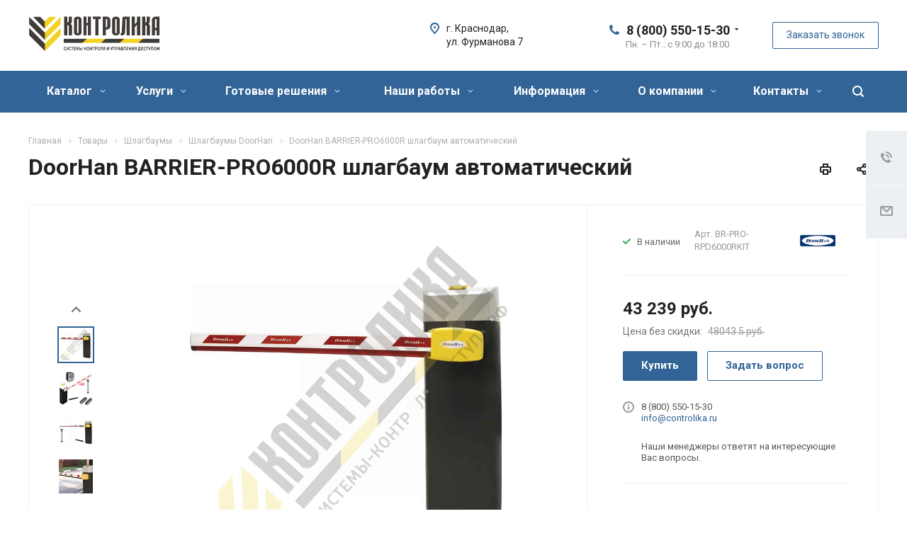

--- FILE ---
content_type: text/html; charset=UTF-8
request_url: https://controlika.ru/t/doorhan-barrier-n-6000-shlagbaum-avtomaticheskiy/
body_size: 53832
content:
<!DOCTYPE html>
<html xmlns="http://www.w3.org/1999/xhtml" xml:lang="ru" lang="ru" class="  ">
	<head><link rel="canonical" href="https://controlika.ru/t/doorhan-barrier-n-6000-shlagbaum-avtomaticheskiy/" />
						<title>Купить doorhan barrier-pro6000r шлагбаум автоматический в Краснодаре - controlika.ru</title>
		<meta name="viewport" content="initial-scale=1.0, width=device-width" />
		<meta name="HandheldFriendly" content="true" />
		<meta name="yes" content="yes" />
		<meta name="apple-mobile-web-app-status-bar-style" content="black" />
		<meta name="SKYPE_TOOLBAR" content="SKYPE_TOOLBAR_PARSER_COMPATIBLE" />
		<meta http-equiv="Content-Type" content="text/html; charset=UTF-8" />
<meta name="keywords" content="doorhan barrier-pro6000r шлагбаум автоматический" />
<meta name="description" content="В нашей компании вы сможете приобрести doorhan barrier-pro6000r шлагбаум автоматический по ценам от производителей. Качественные doorhan barrier-pro6000r шлагбаум автоматический от компания &amp;quot;Контролика&amp;quot;" />

<link href="/bitrix/js/main/core/css/core.css?17404190943963" rel="stylesheet" />



<link href="https://fonts.googleapis.com/css?family=Roboto:300italic,400italic,500italic,700italic,400,300,500,700subset=latin,cyrillic-ext"  rel="stylesheet" />
<link href="/bitrix/templates/aspro-allcorp2/components/bitrix/news.detail/catalog4/style.css?17404191795222"  rel="stylesheet" />
<link href="/bitrix/components/webdebug/propsorter/templates/linear/style.css?1740419086835"  rel="stylesheet" />
<link href="/bitrix/templates/aspro-allcorp2/components/bitrix/news.detail/expert/style.css?1740419179155"  rel="stylesheet" />
<link href="/bitrix/templates/aspro-allcorp2/css/bootstrap.css?1740419181114216"  data-template-style="true"  rel="stylesheet" />
<link href="/bitrix/templates/aspro-allcorp2/css/fonts/font-awesome/css/font-awesome.min.css?174041918131000"  data-template-style="true"  rel="stylesheet" />
<link href="/bitrix/templates/aspro-allcorp2/vendor/flexslider/flexslider.css?17404191826839"  data-template-style="true"  rel="stylesheet" />
<link href="/bitrix/templates/aspro-allcorp2/css/jquery.fancybox.css?17404191814108"  data-template-style="true"  rel="stylesheet" />
<link href="/bitrix/templates/aspro-allcorp2/css/theme-elements.css?17404191814368"  data-template-style="true"  rel="stylesheet" />
<link href="/bitrix/templates/aspro-allcorp2/css/theme-responsive.css?1740419181998"  data-template-style="true"  rel="stylesheet" />
<link href="/bitrix/templates/aspro-allcorp2/css/print.css?174041918112382"  data-template-style="true"  rel="stylesheet" />
<link href="/bitrix/templates/aspro-allcorp2/css/animation/animate.min.css?174041918152789"  data-template-style="true"  rel="stylesheet" />
<link href="/bitrix/templates/aspro-allcorp2/css/animation/animation_ext.css?17404191814934"  data-template-style="true"  rel="stylesheet" />
<link href="/bitrix/templates/.default/ajax/ajax.css?1740419175448"  data-template-style="true"  rel="stylesheet" />
<link href="/bitrix/components/proportionit/messengersbar/templates/.default/style.css?17404190862060"  data-template-style="true"  rel="stylesheet" />
<link href="/bitrix/templates/aspro-allcorp2/css/width-3.css?17404191811254"  data-template-style="true"  rel="stylesheet" />
<link href="/bitrix/templates/aspro-allcorp2/css/font-10.css?17404191812689"  data-template-style="true"  rel="stylesheet" />
<link href="/bitrix/templates/aspro-allcorp2/css/page-title-1.css?1740419181495"  data-template-style="true"  rel="stylesheet" />
<link href="/bitrix/templates/aspro-allcorp2/styles.css?174041917816415"  data-template-style="true"  rel="stylesheet" />
<link href="/bitrix/templates/aspro-allcorp2/template_styles.css?1740419178353136"  data-template-style="true"  rel="stylesheet" />
<link href="/bitrix/templates/aspro-allcorp2/css/responsive.css?174041918172259"  data-template-style="true"  rel="stylesheet" />
<link href="/bitrix/templates/aspro-allcorp2/themes/CUSTOM_s2/colors.css?174041918222260"  data-template-style="true"  rel="stylesheet" />
<link href="/bitrix/templates/aspro-allcorp2/bg_color/light/bgcolors.css?174041917877"  data-template-style="true"  rel="stylesheet" />
<link href="/bitrix/templates/aspro-allcorp2/css/custom.css?174041918147137"  data-template-style="true"  rel="stylesheet" />
<script>if(!window.BX)window.BX={};if(!window.BX.message)window.BX.message=function(mess){if(typeof mess==='object'){for(let i in mess) {BX.message[i]=mess[i];} return true;}};</script>
<script>(window.BX||top.BX).message({'JS_CORE_LOADING':'Загрузка...','JS_CORE_NO_DATA':'- Нет данных -','JS_CORE_WINDOW_CLOSE':'Закрыть','JS_CORE_WINDOW_EXPAND':'Развернуть','JS_CORE_WINDOW_NARROW':'Свернуть в окно','JS_CORE_WINDOW_SAVE':'Сохранить','JS_CORE_WINDOW_CANCEL':'Отменить','JS_CORE_WINDOW_CONTINUE':'Продолжить','JS_CORE_H':'ч','JS_CORE_M':'м','JS_CORE_S':'с','JSADM_AI_HIDE_EXTRA':'Скрыть лишние','JSADM_AI_ALL_NOTIF':'Показать все','JSADM_AUTH_REQ':'Требуется авторизация!','JS_CORE_WINDOW_AUTH':'Войти','JS_CORE_IMAGE_FULL':'Полный размер'});</script>

<script src="/bitrix/js/main/core/core.js?1740419094549323"></script>

<script>BX.setJSList(['/bitrix/js/main/core/core_ajax.js','/bitrix/js/main/core/core_promise.js','/bitrix/js/main/polyfill/promise/js/promise.js','/bitrix/js/main/loadext/loadext.js','/bitrix/js/main/loadext/extension.js','/bitrix/js/main/polyfill/promise/js/promise.js','/bitrix/js/main/polyfill/find/js/find.js','/bitrix/js/main/polyfill/includes/js/includes.js','/bitrix/js/main/polyfill/matches/js/matches.js','/bitrix/js/ui/polyfill/closest/js/closest.js','/bitrix/js/main/polyfill/fill/main.polyfill.fill.js','/bitrix/js/main/polyfill/find/js/find.js','/bitrix/js/main/polyfill/matches/js/matches.js','/bitrix/js/main/polyfill/core/dist/polyfill.bundle.js','/bitrix/js/main/core/core.js','/bitrix/js/main/polyfill/intersectionobserver/js/intersectionobserver.js','/bitrix/js/main/lazyload/dist/lazyload.bundle.js','/bitrix/js/main/polyfill/core/dist/polyfill.bundle.js','/bitrix/js/main/parambag/dist/parambag.bundle.js']);
BX.setCSSList(['/bitrix/js/main/core/css/core.css','/bitrix/js/main/lazyload/dist/lazyload.bundle.css','/bitrix/js/main/parambag/dist/parambag.bundle.css']);</script>
<script>(window.BX||top.BX).message({'LANGUAGE_ID':'ru','FORMAT_DATE':'DD.MM.YYYY','FORMAT_DATETIME':'DD.MM.YYYY HH:MI:SS','COOKIE_PREFIX':'BITRIX_SM','SERVER_TZ_OFFSET':'0','SITE_ID':'s2','SITE_DIR':'/','USER_ID':'','SERVER_TIME':'1769020793','USER_TZ_OFFSET':'0','USER_TZ_AUTO':'Y','bitrix_sessid':'e8e043f34dfcc2fdaf0f82e597bd2c5f'});</script>


<script src="/bitrix/js/main/jquery/jquery-2.1.3.min.js?174041909784320"></script>
<script src="/bitrix/js/main/ajax.js?174041909235509"></script>
<script src="/bitrix/js/main/jquery/jquery-1.8.3.min.js?174041909793637"></script>
<script data-skip-moving='true'>window['asproRecaptcha'] = {params: {'recaptchaColor':'light','recaptchaLogoShow':'y','recaptchaSize':'normal','recaptchaBadge':'bottomright','recaptchaLang':'ru'},key: '6Lf1s58UAAAAAJGDDf5Tut49ssNpthNvlNSV9L2c'};</script>
<script data-skip-moving='true'>!function(a,e,r,c,t){function n(r){var c=e.getElementById(r);if(c&&!(c.className.indexOf("g-recaptcha")<0)&&a.grecaptcha&&!c.children.length){var n=grecaptcha.render(r,{sitekey:a[t].key+"",theme:a[t].params.recaptchaColor+"",size:a[t].params.recaptchaSize+"",callback:"onCaptchaVerify"+a[t].params.recaptchaSize,badge:a[t].params.recaptchaBadge});$(c).attr("data-widgetid",n)}}a.onLoadRenderRecaptcha=function(){for(var e in a[c].args)a[c].args.hasOwnProperty(e)&&n(a[c].args[e][0]);a[c]=function(a){n(a)}},a[c]=a[c]||function(){a[c].args=a[c].args||[],a[c].args.push(arguments),function(e,r,c){var n;e.getElementById(c)||(n=e.createElement(r),n.id=c,n.src="//www.google.com/recaptcha/api.js?hl="+a[t].params.recaptchaLang+"&onload=onLoadRenderRecaptcha&render=explicit",e.head.appendChild(n))}(e,r,"recaptchaApiLoader")}}(window,document,"script","renderRecaptchaById","asproRecaptcha");</script>
<script data-skip-moving='true'>!function(){var e=function(e){for(var a=e;a;)if(a=a.parentNode,"form"===a.nodeName.toLowerCase())return a;return null},a=function(e){var a=[],t=null,n=!1;"undefined"!=typeof e&&(n=null!==e),t=n?e.getElementsByTagName("input"):document.getElementsByName("captcha_word");for(var r=0;r<t.length;r++)"captcha_word"===t[r].name&&a.push(t[r]);return a},t=function(e){for(var a=[],t=e.getElementsByTagName("img"),n=0;n<t.length;n++)(/\/bitrix\/tools\/captcha.php\?(captcha_code|captcha_sid)=[^>]*?/i.test(t[n].src)||"captcha"===t[n].id)&&a.push(t[n]);return a},n=function(){var t=null,n=a(t);if(0===n.length)return[];for(var r=[],c=0;c<n.length;c++){var o=e(n[c]);null!==o&&r.push(o)}return r},r=function(e){var a="recaptcha-dynamic-"+(new Date).getTime();if(null!==document.getElementById(a)){var t=!1,n=null,r=65535;do n=Math.floor(Math.random()*r),t=null!==document.getElementById(a+n);while(t);a+=n}var c=document.createElement("div");c.id=a,c.className="g-recaptcha",c.attributes["data-sitekey"]=window.asproRecaptcha.key,e.parentNode&&(e.parentNode.className+=" recaptcha_text",e.parentNode.replaceChild(c,e)),renderRecaptchaById(a)},c=function(e){var a="[data-uri]";e.attributes.src=a,e.style.display="none","src"in e&&(e.parentNode&&(e.parentNode.className+=" recaptcha_tmp_img"),e.src=a)},o=function(e){"function"==typeof $&&$(e).find(".captcha-row label > span").length&&$(e).find(".captcha-row label").html(BX.message("RECAPTCHA_TEXT")+' <span class="required-star">*</span>')},p=function(){for(var e,p=n(),d=0;d<p.length;d++){var i=p[d],l=a(i);if(0!==l.length){var s=t(i);if(0!==s.length){for(e=0;e<l.length;e++)r(l[e]);for(e=0;e<s.length;e++)c(s[e]);o(i)}}}},d=function(){if("undefined"!=typeof renderRecaptchaById)for(var e=document.getElementsByClassName("g-recaptcha"),a=0;a<e.length;a++){var t=e[a];if(0===t.innerHTML.length){var n=t.id;if("string"==typeof n&&0!==n.length){if("function"==typeof $){var r=$(t).closest(".captcha-row");r.length&&(r.addClass(window.asproRecaptcha.params.recaptchaSize+" logo_captcha_"+window.asproRecaptcha.params.recaptchaLogoShow+" "+window.asproRecaptcha.params.recaptchaBadge),r.find(".captcha_image").addClass("recaptcha_tmp_img"),r.find(".captcha_input").addClass("recaptcha_text"),"invisible"!==window.asproRecaptcha.params.recaptchaSize&&(r.find("input.recaptcha").length||$('<input type="text" class="recaptcha" value="" />').appendTo(r)))}renderRecaptchaById(n)}}}},i=function(){try{return d(),window.renderRecaptchaById&&window.asproRecaptcha&&window.asproRecaptcha.key?(p(),!0):(console.error("Bad captcha keys or module error"),!0)}catch(e){return console.error(e),!0}};document.addEventListener?document.addEventListener("DOMNodeInserted",i,!1):console.warn("Your browser does not support dynamic ReCaptcha replacement")}();</script>
<script>BX.message({'JS_REQUIRED':'Заполните это поле!','JS_FORMAT':'Неверный формат!','JS_FILE_EXT':'Недопустимое расширение файла!','JS_PASSWORD_COPY':'Пароли не совпадают!','JS_PASSWORD_LENGTH':'Минимум 6 символов!','JS_ERROR':'Неверно заполнено поле!','JS_FILE_SIZE':'Максимальный размер 5мб!','JS_FILE_BUTTON_NAME':'Выберите файл','JS_FILE_DEFAULT':'Файл не найден','JS_DATE':'Некорректная дата!','JS_DATETIME':'Некорректная дата/время!','JS_REQUIRED_LICENSES':'Согласитесь с условиями','S_CALLBACK':'Заказать звонок','S_QUESTION':'Задать вопрос','S_ASK_QUESTION':'Задать вопрос','ERROR_INCLUDE_MODULE_DIGITAL_TITLE':'Ошибка подключения модуля &laquo;Аспро: Digital-компания&raquo;','ERROR_INCLUDE_MODULE_DIGITAL_TEXT':'Ошибка подключения модуля &laquo;Аспро: Digital-компания&raquo;.<br />Пожалуйста установите модуль и повторите попытку','S_SERVICES':'Наши услуги','S_SERVICES_SHORT':'Услуги','S_TO_ALL_SERVICES':'Все услуги','S_CATALOG':'Каталог товаров','S_CATALOG_SHORT':'Каталог','S_TO_ALL_CATALOG':'Весь каталог','S_CATALOG_FAVORITES':'Наши товары','S_CATALOG_FAVORITES_SHORT':'Товары','S_NEWS':'Новости','S_TO_ALL_NEWS':'Все новости','S_COMPANY':'О компании','S_OTHER':'Прочее','S_CONTENT':'Контент','T_JS_ARTICLE':'Артикул: ','T_JS_NAME':'Наименование: ','T_JS_PRICE':'Цена: ','T_JS_QUANTITY':'Количество: ','T_JS_SUMM':'Сумма: ','FANCY_CLOSE':'Закрыть','FANCY_NEXT':'Вперед','FANCY_PREV':'Назад','CUSTOM_COLOR_CHOOSE':'Выбрать','CUSTOM_COLOR_CANCEL':'Отмена','S_MOBILE_MENU':'Меню','DIGITAL_T_MENU_BACK':'Назад','DIGITAL_T_MENU_CALLBACK':'Обратная связь','DIGITAL_T_MENU_CONTACTS_TITLE':'Будьте на связи','TITLE_BASKET':'В корзине товаров на #SUMM#','BASKET_SUMM':'#SUMM#','EMPTY_BASKET':'Корзина пуста','TITLE_BASKET_EMPTY':'Корзина пуста','BASKET':'Корзина','SEARCH_TITLE':'Поиск','SOCIAL_TITLE':'Оставайтесь на связи','LOGIN':'Войти','MY_CABINET':'Мой кабинет','SUBSCRIBE_TITLE':'Будьте всегда в курсе','HEADER_SCHEDULE':'Время работы','SEO_TEXT':'SEO описание','COMPANY_IMG':'Картинка компании','COMPANY_TEXT':'Описание компании','JS_RECAPTCHA_ERROR':'Пройдите проверку','JS_PROCESSING_ERROR':'Согласитесь с условиями!','CONFIG_SAVE_SUCCESS':'Настройки сохранены','CONFIG_SAVE_FAIL':'Ошибка сохранения настроек','RELOAD_PAGE':'Обновить страницу','REFRESH':'Поменять картинку','RECAPTCHA_TEXT':'Подтвердите, что вы не робот'})</script>
<link rel="shortcut icon" href="/favicon.ico?1740418961" type="image/x-icon" />
<link rel="apple-touch-icon" sizes="180x180" href="/include/apple-touch-icon.png" />
<link href="https://fonts.googleapis.com/css?family=Roboto|Source+Sans+Pro:300,300i" rel="stylesheet">
<style> .pro-messbar-wrap-item { width: 49.5%;}@media (min-width:600px) { .pro-messbar { display:none !important;}}</style>
<meta property="og:description" content="DOORHAN BARRIER PRO 6000 R ШЛАГБАУМ АВТОМАТИЧЕСКИЙ 6 М" />
<meta property="og:image" content="https://controlika.ru:443/upload/iblock/f1f/f1fb6e3304744335369917f5a5ab910b.jpg" />
<link rel="image_src" href="https://controlika.ru:443/upload/iblock/f1f/f1fb6e3304744335369917f5a5ab910b.jpg"  />
<meta property="og:title" content="Купить doorhan barrier-pro6000r шлагбаум автоматический в Краснодаре - controlika.ru" />
<meta property="og:type" content="website" />
<meta property="og:url" content="https://controlika.ru:443/t/doorhan-barrier-n-6000-shlagbaum-avtomaticheskiy/" />
<!-- dev2fun module opengraph -->
<meta property="og:title" content="Купить doorhan barrier-pro6000r шлагбаум автоматический в Краснодаре - controlika.ru"/>
<meta property="og:url" content="https://controlika.ru/t/doorhan-barrier-n-6000-shlagbaum-avtomaticheskiy/"/>
<meta property="og:type" content="website"/>
<meta property="og:site_name" content="controlika.ru"/>
<!-- /dev2fun module opengraph -->



<script src="/bitrix/templates/aspro-allcorp2/js/jquery.actual.min.js?17404191811239"></script>
<script src="/bitrix/templates/aspro-allcorp2/js/jquery.fancybox.js?174041918148706"></script>
<script src="/bitrix/templates/aspro-allcorp2/vendor/jquery.easing.js?17404191828097"></script>
<script src="/bitrix/templates/aspro-allcorp2/vendor/jquery.appear.js?17404191823188"></script>
<script src="/bitrix/templates/aspro-allcorp2/vendor/jquery.cookie.js?17404191822247"></script>
<script src="/bitrix/templates/aspro-allcorp2/vendor/bootstrap.js?174041918227908"></script>
<script src="/bitrix/templates/aspro-allcorp2/vendor/flexslider/jquery.flexslider.js?174041918255194"></script>
<script src="/bitrix/templates/aspro-allcorp2/vendor/jquery.validate.min.js?174041918222254"></script>
<script src="/bitrix/templates/aspro-allcorp2/js/jquery.uniform.min.js?17404191818308"></script>
<script src="/bitrix/templates/aspro-allcorp2/js/jquery-ui.min.js?174041918132162"></script>
<script src="/bitrix/templates/aspro-allcorp2/js/jqModal.js?174041918111022"></script>
<script src="/bitrix/templates/aspro-allcorp2/js/detectmobilebrowser.js?17404191812203"></script>
<script src="/bitrix/templates/aspro-allcorp2/js/matchMedia.js?17404191811700"></script>
<script src="/bitrix/templates/aspro-allcorp2/js/jquery.alphanumeric.js?17404191811972"></script>
<script src="/bitrix/templates/aspro-allcorp2/js/jquery.autocomplete.js?174041918132714"></script>
<script src="/bitrix/templates/aspro-allcorp2/js/jquery.mobile.custom.touch.min.js?17404191817784"></script>
<script src="/bitrix/templates/aspro-allcorp2/js/general.js?1740419181131936"></script>
<script src="/bitrix/templates/aspro-allcorp2/js/custom.js?174041918141"></script>
<script src="/bitrix/components/bitrix/search.title/script.js?17404190849847"></script>
<script src="/bitrix/templates/aspro-allcorp2/components/bitrix/search.title/fixed/script.js?17404191819869"></script>
<script src="/bitrix/templates/aspro-allcorp2/js/jquery.inputmask.bundle.min.js?174041918170933"></script>
<script src="/bitrix/templates/aspro-allcorp2/js/sly.js?174041918161252"></script>
<script src="/bitrix/templates/aspro-allcorp2/vendor/jquery.bxslider.js?174041918266080"></script>
<script src="/bitrix/templates/aspro-allcorp2/components/bitrix/news.detail/catalog4/script.js?17404191793792"></script>
<script>var _ba = _ba || []; _ba.push(["aid", "36b8c8d5718261e2ad7865ff008f10a5"]); _ba.push(["host", "controlika.ru"]); (function() {var ba = document.createElement("script"); ba.type = "text/javascript"; ba.async = true;ba.src = (document.location.protocol == "https:" ? "https://" : "http://") + "bitrix.info/ba.js";var s = document.getElementsByTagName("script")[0];s.parentNode.insertBefore(ba, s);})();</script>


					<!-- Global site tag (gtag.js) - Google Analytics -->
<script data-skip-moving='true' async src="https://www.googletagmanager.com/gtag/js?id=UA-124486976-1"></script>
<script data-skip-moving='true'>
  window.dataLayer = window.dataLayer || [];
  function gtag(){dataLayer.push(arguments);}
  gtag('js', new Date());

  gtag('config', 'UA-124486976-1');

 setTimeout(function(){
     gtag('event', 'Без отказов', {
     'event_category': 'Без отказов',
     'event_label': 'Сеанс без отказов'
  });
 }, 15000);
</script><meta name="google-site-verification" content="dJnmXtoVplp0n-IeLE1KnES8Dna9kk0hF5ahOcurQLU" /></head>
		<body class=" header_nopacity header_fill_colored side_left all_title_1 mheader-v2 footer-v1 fill_bg_n header-v1 title-v1 with_phones ">
		<div id="panel"></div>

		
    <div class="pro-messbar">
        <div class="pro-messbar-wrap">

                        <a href="tel:+79385257455" 
                target="_blank" 
                tel:+79385257455                >
                <div class="pro-messbar-wrap-item">

                            <div class="pro-messbar-wrap-item-img">
                                
                                <img src="/bitrix/components/proportionit/messengersbar/templates/.default/images/call.svg" />
                            </div>
                            <div class="pro-messbar-wrap-item-text">
                                Позвонить                            </div>
                        </div>
                    </a>
                        <a href="https://api.whatsapp.com/send?phone=79385257455" 
                target="_blank" 
                https://api.whatsapp.com/send?phone=79385257455                >
                <div class="pro-messbar-wrap-item">

                            <div class="pro-messbar-wrap-item-img">
                                
                                <img src="/bitrix/components/proportionit/messengersbar/templates/.default/images/whatsapp.svg" />
                            </div>
                            <div class="pro-messbar-wrap-item-text">
                                Whatsapp                            </div>
                        </div>
                    </a>
            
        </div>
    </div> 
    




		
				<script>
		var arBasketItems = {};
		var arAllcorp2Options = ({
			'SITE_DIR' : '/',
			'SITE_ID' : 's2',
			'SITE_TEMPLATE_PATH' : '/bitrix/templates/aspro-allcorp2',
			'SITE_ADDRESS' : "'controlika.ru,controlika.ru'",
			'THEME' : ({
				'THEME_SWITCHER' : 'N',
				'BASE_COLOR' : 'CUSTOM',
				'BASE_COLOR_CUSTOM' : '326497',
				'LOGO_IMAGE' : '/upload/CAllcorp2/388/3885fd182ed8ee394821b02949ecd51d.png',
				'LOGO_IMAGE_LIGHT' : '/upload/CAllcorp2/4c7/3885fd182ed8ee394821b02949ecd51d.png',
				'TOP_MENU' : '',
				'TOP_MENU_FIXED' : 'Y',
				'COLORED_LOGO' : 'N',
				'SIDE_MENU' : 'LEFT',
				'SCROLLTOTOP_TYPE' : 'RECT_COLOR',
				'SCROLLTOTOP_POSITION' : 'CONTENT',
				'CAPTCHA_FORM_TYPE' : 'Y',
				'PHONE_MASK' : '+7 (999) 999-99-99',
				'VALIDATE_PHONE_MASK' : '^[+][0-9] [(][0-9]{3}[)] [0-9]{3}[-][0-9]{2}[-][0-9]{2}$',
				'DATE_MASK' : 'dd.mm.yyyy',
				'DATE_PLACEHOLDER' : 'дд.мм.гггг',
				'VALIDATE_DATE_MASK' : '^[0-9]{1,2}\.[0-9]{1,2}\.[0-9]{4}$',
				'DATETIME_MASK' : 'dd.mm.yyyy h:s',
				'DATETIME_PLACEHOLDER' : 'дд.мм.гггг чч:мм',
				'VALIDATE_DATETIME_MASK' : '^[0-9]{1,2}\.[0-9]{1,2}\.[0-9]{4} [0-9]{1,2}\:[0-9]{1,2}$',
				'VALIDATE_FILE_EXT' : 'png|jpg|jpeg|gif|doc|docx|xls|xlsx|txt|pdf|odt|rtf',
				'SOCIAL_VK' : 'https://vk.com/controlika_parking',
				'SOCIAL_FACEBOOK' : '',
				'SOCIAL_TWITTER' : '',
				'SOCIAL_YOUTUBE' : 'https://www.youtube.com/channel/UCsGBhGQJ53WokKL25xC30Yg',
				'SOCIAL_ODNOKLASSNIKI' : 'https://ok.ru/group/52299932893272',
				'SOCIAL_GOOGLEPLUS' : '',
				'BANNER_WIDTH' : '',
				'TEASERS_INDEX' : 'Y',
				'CATALOG_INDEX' : 'Y',
				'PORTFOLIO_INDEX' : 'Y',
				'INSTAGRAMM_INDEX' : 'N',
				'BIGBANNER_ANIMATIONTYPE' : 'SLIDE_HORIZONTAL',
				'BIGBANNER_SLIDESSHOWSPEED' : '5000',
				'BIGBANNER_ANIMATIONSPEED' : '600',
				'PARTNERSBANNER_SLIDESSHOWSPEED' : '5000',
				'PARTNERSBANNER_ANIMATIONSPEED' : '600',
				'ORDER_VIEW' : 'N',
				'ORDER_BASKET_VIEW' : 'HEADER',
				'URL_BASKET_SECTION' : '/cart/',
				'URL_ORDER_SECTION' : '/cart/order/',
				'PAGE_WIDTH' : '3',
				'PAGE_CONTACTS' : '2',
				'CATALOG_BLOCK_TYPE' : 'catalog_table_2',
				'HEADER_TYPE' : '1',
				'HEADER_TOP_LINE' : '',
				'HEADER_FIXED' : '2',
				'HEADER_MOBILE' : '2',
				'HEADER_MOBILE_MENU' : '2',
				'HEADER_MOBILE_MENU_SHOW_TYPE' : '',
				'TYPE_SEARCH' : 'fixed',
				'PAGE_TITLE' : '1',
				'INDEX_TYPE' : 'index1',
				'FOOTER_TYPE' : '1',
				'REGIONALITY_SEARCH_ROW' : 'N',
				'FOOTER_TYPE' : '1',
				'PRINT_BUTTON' : 'Y',
				'SHOW_SMARTFILTER' : 'Y',
				'LICENCE_CHECKED' : 'Y',
				'FILTER_VIEW' : 'HORIZONTAL',
				'YA_GOLAS' : 'N',
				'YA_COUNTER_ID' : '',
				'USE_FORMS_GOALS' : 'COMMON',
				'USE_SALE_GOALS' : 'Y',
				'USE_DEBUG_GOALS' : 'N',
				'DEFAULT_MAP_MARKET' : 'N',
				'IS_BASKET_PAGE' : '',
				'IS_ORDER_PAGE' : '',
			})
		});
		if(arAllcorp2Options.SITE_ADDRESS)
			arAllcorp2Options.SITE_ADDRESS = arAllcorp2Options.SITE_ADDRESS.replace(/'/g, "");
		</script>
		<!--'start_frame_cache_options-block'-->			<script>
				var arBasketItems = [];
			</script>
		<!--'end_frame_cache_options-block'-->				



		



				<div class="visible-lg visible-md title-v1">
			<header class="header_1 long ">
	<div class="logo_and_menu-row">
		<div class="logo-row top-fill">
			<div class="maxwidth-theme">
								<div class="logo-block paddings pull-left">
					<div class="logo">
						<a href="/"><img src="/upload/CAllcorp2/388/3885fd182ed8ee394821b02949ecd51d.png" alt="controlika.ru" title="controlika.ru" /></a>					</div>
				</div>
																<div class="right-icons pull-right">
					<div class="phone-block with_btn">
						<div class="region-block inner-table-block">
							<div class="inner-table-block p-block">
														<!--'start_frame_cache_header-regionality-block1'-->				<!--'end_frame_cache_header-regionality-block1'-->								</div>
																						<div class="inner-table-block p-block">
											
								<div class="phone with_dropdown big">
								<i class="svg inline  svg-inline-phone colored" aria-hidden="true" ><svg xmlns="http://www.w3.org/2000/svg" width="14" height="14" viewBox="0 0 14 14">
  <defs>
    <style>
      .pcls-1 {
        fill: #222;
        fill-rule: evenodd;
      }
    </style>
  </defs>
  <path class="pcls-1" d="M14,11.052a0.5,0.5,0,0,0-.03-0.209,1.758,1.758,0,0,0-.756-0.527C12.65,10,12.073,9.69,11.515,9.363a2.047,2.047,0,0,0-.886-0.457c-0.607,0-1.493,1.8-2.031,1.8a2.138,2.138,0,0,1-.856-0.388A9.894,9.894,0,0,1,3.672,6.253,2.134,2.134,0,0,1,3.283,5.4c0-.536,1.8-1.421,1.8-2.027a2.045,2.045,0,0,0-.458-0.885C4.3,1.932,3.99,1.355,3.672.789A1.755,1.755,0,0,0,3.144.034,0.5,0.5,0,0,0,2.935,0,4.427,4.427,0,0,0,1.551.312,2.62,2.62,0,0,0,.5,1.524,3.789,3.789,0,0,0-.011,3.372a7.644,7.644,0,0,0,.687,2.6A9.291,9.291,0,0,0,1.5,7.714a16.783,16.783,0,0,0,4.778,4.769,9.283,9.283,0,0,0,1.742.825,7.673,7.673,0,0,0,2.608.686,3.805,3.805,0,0,0,1.851-.507,2.62,2.62,0,0,0,1.214-1.052A4.418,4.418,0,0,0,14,11.052Z"/>
</svg>
</i>				
				<a href="tel:88005501530">8 (800) 550-15-30</a>
									<div class="dropdown">
						<div class="wrap">
																							<div class="more_phone"><a href="tel:89385100110">8 (938) 5-100-110</a></div>
													</div>
					</div>
					<svg xmlns="http://www.w3.org/2000/svg" width="5" height="2.844" viewBox="0 0 5 2.844">
  <defs>
    <style>
      .cls-1 {
        fill: #222;
        fill-rule: evenodd;
      }
    </style>
  </defs>
  <path class="cls-1" d="M5,0.332l-2.5,2.5L0,0.332V0H5V0.332Z"/>
</svg>
							</div>
																						<div class=" schedule">
									Пн. – Пт.: с 9:00 до 18:00							</div>
														</div>
													</div>
													<div class="inner-table-block">
								<span class="callback-block animate-load colored  btn-transparent-bg btn-default btn" data-event="jqm" data-param-id="64" data-name="callback">Заказать звонок</span>
							</div>
											</div>
				</div>
								<div class="col-md-2 pull-right">
					<div class="inner-table-block address">
						
		
												<div class="address-block">
													<i class="svg inline  svg-inline-address colored" aria-hidden="true" ><svg xmlns="http://www.w3.org/2000/svg" width="13" height="16" viewBox="0 0 13 16">
  <defs>
    <style>
      .cls-1 {
        fill-rule: evenodd;
      }
    </style>
  </defs>
  <path data-name="Ellipse 74 copy" class="cls-1" d="M763.9,42.916h0.03L759,49h-1l-4.933-6.084h0.03a6.262,6.262,0,0,1-1.1-3.541,6.5,6.5,0,0,1,13,0A6.262,6.262,0,0,1,763.9,42.916ZM758.5,35a4.5,4.5,0,0,0-3.741,7h-0.012l3.542,4.447h0.422L762.289,42H762.24A4.5,4.5,0,0,0,758.5,35Zm0,6a1.5,1.5,0,1,1,1.5-1.5A1.5,1.5,0,0,1,758.5,41Z" transform="translate(-752 -33)"/>
</svg>
</i>												<div>
							г. Краснодар, <br>
ул. Фурманова 7						</div>
					</div>
							
								</div>
				</div>
			</div>
		</div>	</div>
		<div class="menu-row with-color bgcolored colored_all sliced">
		<div class="maxwidth-theme">
			<div class="col-md-12">
				<div class="right-icons pull-right">
										<div class="pull-right">
						<div class="wrap_icon inner-table-block">
							<button class="inline-search-show twosmallfont" title="Поиск">
								<i class="svg inline  svg-inline-search" aria-hidden="true" ><svg xmlns="http://www.w3.org/2000/svg" width="16" height="16" viewBox="0 0 16 16">
  <defs>
    <style>
      .stcls-1 {
        fill: #222;
        fill-rule: evenodd;
      }
    </style>
  </defs>
  <path class="stcls-1" d="M15.644,15.644a1.164,1.164,0,0,1-1.646,0l-2.95-2.95a7.036,7.036,0,1,1,1.645-1.645L15.644,14A1.164,1.164,0,0,1,15.644,15.644ZM7,2a5,5,0,1,0,5,5A5,5,0,0,0,7,2Z"/>
</svg>
</i>							</button>
						</div>
					</div>
									</div>
				<div class="menu-only">
					<nav class="mega-menu sliced">
							<div class="table-menu catalog_icons_Y">
		<div class="marker-nav"></div>
		<table>
			<tr>
																			<td class="menu-item unvisible dropdown wide_menu">
						<div class="wrap">
							<a class="dropdown-toggle" href="/c/">
								Каталог								<i class="fa fa-angle-down"></i>
								<div class="line-wrapper"><span class="line"></span></div>
							</a>
															<span class="tail"></span>
								<ul class="dropdown-menu">
																																							<li class="dropdown-submenu count_3  has_img">
																								<div class="menu_img"><img src="/upload/resize_cache/iblock/91c/60_60_1/91c8d7046f4fcc5c4b8aff1a3626a860.jpg" alt="Шлагбаумы" title="Шлагбаумы" /></div>
																																		<a href="/c/shlagbaumy/" title="Шлагбаумы">Шлагбаумы<span class="arrow"><i></i></span></a>
																																			<ul class="dropdown-menu toggle_menu">
																																									<li class="  ">
															<a href="/c/shlagbaum-came/" title="Шлагбаумы CAME">Шлагбаумы CAME</a>
																													</li>
																																									<li class="  ">
															<a href="/c/shlagbaumy-nice/" title="Шлагбаумы Nice">Шлагбаумы Nice</a>
																													</li>
																																									<li class="  ">
															<a href="/c/shlagbaumy-carddex/" title="Шлагбаумы CARDDEX">Шлагбаумы CARDDEX</a>
																													</li>
																																									<li class="  ">
															<a href="/c/shlagbaumy-bft/" title="Шлагбаумы BFT">Шлагбаумы BFT</a>
																													</li>
																																									<li class="  ">
															<a href="/c/shlagbaumy-doorhan/" title="Шлагбаумы DoorHan">Шлагбаумы DoorHan</a>
																													</li>
																																									<li class="  ">
															<a href="/c/shlagbaumy-an-motors/" title="Шлагбаумы AN-Motors">Шлагбаумы AN-Motors</a>
																													</li>
																																									<li class="  ">
															<a href="/c/shlagbaumy-faac/" title="Шлагбаумы FAAC">Шлагбаумы FAAC</a>
																													</li>
																																									<li class="  ">
															<a href="/c/shlagbaumy-genius/" title="Шлагбаумы Genius">Шлагбаумы Genius</a>
																													</li>
																																									<li class="  ">
															<a href="/c/shlagbaumy-comunello/" title="Шлагбаумы Comunello">Шлагбаумы Comunello</a>
																													</li>
																																									<li class="  ">
															<a href="/c/shlagbaumy-somfy/" title="Шлагбаумы Somfy">Шлагбаумы Somfy</a>
																													</li>
																																									<li class="collapsed  ">
															<a href="/c/shlagbaumy-bytec/" title="Шлагбаумы Bytec">Шлагбаумы Bytec</a>
																													</li>
																																									<li class="collapsed  ">
															<a href="/c/komplektuyushchie/" title="Комплектующие для шлагбаумов">Комплектующие для шлагбаумов</a>
																													</li>
																																								<li>
															<span class="colored more_items with_dropdown">
																Ещё																<svg xmlns="http://www.w3.org/2000/svg" width="5" height="2.844" viewBox="0 0 5 2.844">
  <defs>
    <style>
      .cls-1 {
        fill: #222;
        fill-rule: evenodd;
      }
    </style>
  </defs>
  <path class="cls-1" d="M5,0.332l-2.5,2.5L0,0.332V0H5V0.332Z"/>
</svg>
															</span>
														</li>
																									</ul>
																					</li>
																																							<li class="dropdown-submenu count_3  has_img">
																								<div class="menu_img"><img src="/upload/resize_cache/iblock/b84/60_60_1/b8415a4846e4e811593f96d6efb0b646.jpg" alt="Автоматика для ворот" title="Автоматика для ворот" /></div>
																																		<a href="/c/automatic/" title="Автоматика для ворот">Автоматика для ворот<span class="arrow"><i></i></span></a>
																																			<ul class="dropdown-menu toggle_menu">
																																									<li class="  ">
															<a href="/c/avtomatika-dlya-vorot-nice/" title="Автоматика для ворот NICE">Автоматика для ворот NICE</a>
																													</li>
																																									<li class="  ">
															<a href="/c/avtomatika-dlya-vorot-came/" title="Автоматика для ворот CAME">Автоматика для ворот CAME</a>
																													</li>
																																									<li class="  ">
															<a href="/c/avtomatika-dlya-vorot-doorhan/" title="Автоматика для ворот DoorHan">Автоматика для ворот DoorHan</a>
																													</li>
																																									<li class="  ">
															<a href="/c/avtomatika-dlya-vorot-an-motors/" title="Автоматика для ворот An-Motors">Автоматика для ворот An-Motors</a>
																													</li>
																																									<li class="  ">
															<a href="/c/avtomatika-dlya-otkatnykh-vorot-alutech/" title="Автоматика для откатных ворот ALUTECH">Автоматика для откатных ворот ALUTECH</a>
																													</li>
																																									<li class="  ">
															<a href="/c/elektroprivody/" title="Электроприводы">Электроприводы</a>
																													</li>
																																									<li class="  ">
															<a href="/c/avtomatika-otkatnykh-vorot/" title="Автоматика для откатных ворот">Автоматика для откатных ворот</a>
																													</li>
																																									<li class="  ">
															<a href="/c/avtomatika-raspashnykh-vorot/" title="Автоматика для распашных ворот">Автоматика для распашных ворот</a>
																													</li>
																																									<li class="  ">
															<a href="/c/avtomatika-sektsionnykh-vorot/" title="Автоматика для секционных ворот">Автоматика для секционных ворот</a>
																													</li>
																																									<li class="  ">
															<a href="/c/avtomatika-dlya-promyshlennykh-vorot/" title="Автоматика для промышленных ворот">Автоматика для промышленных ворот</a>
																													</li>
																																									<li class="collapsed  ">
															<a href="/c/komplektuyushchie-dlya-avtomatiki/" title="Комплектующие для автоматики">Комплектующие для автоматики</a>
																													</li>
																																									<li class="collapsed  ">
															<a href="/c/aksessuary-dlya-avtomatiki/" title="Аксессуары для автоматики">Аксессуары для автоматики</a>
																													</li>
																																								<li>
															<span class="colored more_items with_dropdown">
																Ещё																<svg xmlns="http://www.w3.org/2000/svg" width="5" height="2.844" viewBox="0 0 5 2.844">
  <defs>
    <style>
      .cls-1 {
        fill: #222;
        fill-rule: evenodd;
      }
    </style>
  </defs>
  <path class="cls-1" d="M5,0.332l-2.5,2.5L0,0.332V0H5V0.332Z"/>
</svg>
															</span>
														</li>
																									</ul>
																					</li>
																																							<li class="dropdown-submenu count_3  has_img">
																								<div class="menu_img"><img src="/upload/resize_cache/iblock/cf2/60_60_1/cf2b0d60af2819eb3c37c25d4340b99e.jpg" alt="Оборудование для дорог и парковок" title="Оборудование для дорог и парковок" /></div>
																																		<a href="/c/parking/" title="Оборудование для дорог и парковок">Оборудование для дорог и парковок<span class="arrow"><i></i></span></a>
																																			<ul class="dropdown-menu toggle_menu">
																																									<li class="  ">
															<a href="/c/parkovochnye-kompleksy/" title="Парковочные комплексы">Парковочные комплексы</a>
																													</li>
																																									<li class="  ">
															<a href="/c/barery/" title="Парковочные барьеры">Парковочные барьеры</a>
																													</li>
																																									<li class="  ">
															<a href="/c/cepnye-barery/" title="Цепные барьеры">Цепные барьеры</a>
																													</li>
																																									<li class="  ">
															<a href="/c/parkovochnye-stolbiki/" title="Парковочные столбики">Парковочные столбики</a>
																													</li>
																																									<li class="  ">
															<a href="/c/idn/" title="Искусственные дорожные неровности">Искусственные дорожные неровности</a>
																													</li>
																																									<li class="  ">
															<a href="/c/kolesootboyniki/" title="Колесоотбойники">Колесоотбойники</a>
																													</li>
																																									<li class="  ">
															<a href="/c/sezdy/" title="Съезды">Съезды</a>
																													</li>
																																									<li class="  ">
															<a href="/c/dempfery-ugly/" title="Демпферы. Защита углов">Демпферы. Защита углов</a>
																													</li>
																																									<li class="  ">
															<a href="/c/dempfery-steny/" title="Демпферы. Защита стен (отбойники для стен)">Демпферы. Защита стен (отбойники для стен)</a>
																													</li>
																																									<li class="  ">
															<a href="/c/deliniatory/" title="Делиниаторы">Делиниаторы</a>
																													</li>
																																						</ul>
																					</li>
																																							<li class="dropdown-submenu count_3  has_img">
																								<div class="menu_img"><img src="/upload/resize_cache/iblock/9f1/60_60_1/9f1dbfcad29897ca2efa90e90d8a69f7.jpg" alt="Домофония" title="Домофония" /></div>
																																		<a href="/c/domofoniya/" title="Домофония">Домофония<span class="arrow"><i></i></span></a>
																																			<ul class="dropdown-menu toggle_menu">
																																									<li class="  ">
															<a href="/c/vyzyvnye-paneli/" title="Вызывные панели">Вызывные панели</a>
																													</li>
																																									<li class="  ">
															<a href="/c/audiodomofony/" title="Аудиодомофоны">Аудиодомофоны</a>
																													</li>
																																									<li class="  ">
															<a href="/c/videodomofony/" title="Видеодомофоны">Видеодомофоны</a>
																													</li>
																																									<li class="  ">
															<a href="/c/komplekty-domofonov/" title="Комплекты домофонов">Комплекты домофонов</a>
																													</li>
																																									<li class="  ">
															<a href="/c/mnogoabonentskie-sistemy/" title="Многоабонентские системы">Многоабонентские системы</a>
																													</li>
																																									<li class="  ">
															<a href="/c/peregovornye-ustroystva/" title="Переговорные устройства">Переговорные устройства</a>
																													</li>
																																									<li class="  ">
															<a href="/c/monitory/" title="Мониторы">Мониторы</a>
																													</li>
																																									<li class="  ">
															<a href="/c/moduli-sopryazheniya/" title="Модули сопряжения">Модули сопряжения</a>
																													</li>
																																									<li class="  ">
															<a href="/c/audiotrubki/" title="Аудиотрубки">Аудиотрубки</a>
																													</li>
																																						</ul>
																					</li>
																																							<li class="dropdown-submenu count_3  has_img">
																								<div class="menu_img"><img src="/upload/resize_cache/iblock/032/60_60_1/03234a33ca727630d73f7a29774d3fa5.jpg" alt="Видеонаблюдение" title="Видеонаблюдение" /></div>
																																		<a href="/c/videonablyudenie/" title="Видеонаблюдение">Видеонаблюдение<span class="arrow"><i></i></span></a>
																																			<ul class="dropdown-menu toggle_menu">
																																									<li class="  ">
															<a href="/c/videokamery/" title="Видеокамеры">Видеокамеры</a>
																													</li>
																																									<li class="  ">
															<a href="/c/videoregistratory/" title="Видеорегистраторы">Видеорегистраторы</a>
																													</li>
																																									<li class="  ">
															<a href="/c/istochniki-pitaniya/" title="Источники питания">Источники питания</a>
																													</li>
																																									<li class="  ">
															<a href="/c/setevoe-oborudovanie/" title="Сетевое оборудование">Сетевое оборудование</a>
																													</li>
																																									<li class="  ">
															<a href="/c/razemy/" title="Разъемы">Разъемы</a>
																													</li>
																																									<li class="  ">
															<a href="/c/aksessuary-videonablyudeniya/" title="Аксессуары видеонаблюдения">Аксессуары видеонаблюдения</a>
																													</li>
																																									<li class="  ">
															<a href="/c/kabelnaya-produktsiya/" title="Кабельная продукция">Кабельная продукция</a>
																													</li>
																																									<li class="  ">
															<a href="/c/programmnoe-obespechenie-videonablyudeniya/" title="Программное обеспечение видеонаблюдения">Программное обеспечение видеонаблюдения</a>
																													</li>
																																						</ul>
																					</li>
																																							<li class="dropdown-submenu count_3  has_img">
																								<div class="menu_img"><img src="/upload/resize_cache/iblock/676/60_60_1/676691063e45e6983a6a02d9654778ba.jpg" alt="Турникеты" title="Турникеты" /></div>
																																		<a href="/c/turnikety/" title="Турникеты">Турникеты<span class="arrow"><i></i></span></a>
																																			<ul class="dropdown-menu toggle_menu">
																																									<li class="  ">
															<a href="/c/turnikety-i-ograzhdeniya-carddex-/" title="Турникеты и ограждения CARDDEX ">Турникеты и ограждения CARDDEX </a>
																													</li>
																																						</ul>
																					</li>
																																							<li class="dropdown-submenu count_3  has_img">
																								<div class="menu_img"><img src="/upload/resize_cache/iblock/d96/60_60_1/logo-parsec.png" alt="Системы контроля доступа Parsec" title="Системы контроля доступа Parsec" /></div>
																																		<a href="/c/sistemy-kontrolya-dostupa-parsec/" title="Системы контроля доступа Parsec">Системы контроля доступа Parsec<span class="arrow"><i></i></span></a>
																																			<ul class="dropdown-menu toggle_menu">
																																									<li class="  ">
															<a href="/c/setevye-kontrollery/" title="Сетевые контроллеры Parsec">Сетевые контроллеры Parsec</a>
																													</li>
																																									<li class="  ">
															<a href="/c/setevye-schityvateli/" title="Сетевые считыватели">Сетевые считыватели</a>
																													</li>
																																									<li class="  ">
															<a href="/c/schityvateli-smart-kart/" title="Считыватели смарт-карт">Считыватели смарт-карт</a>
																													</li>
																																									<li class="  ">
															<a href="/c/okhrannye-kontrollery/" title="Охранные контроллеры">Охранные контроллеры</a>
																													</li>
																																									<li class="  ">
															<a href="/c/interfeysy-i-dopolnitelnye-moduli/" title="Интерфейсы и дополнительные модули">Интерфейсы и дополнительные модули</a>
																													</li>
																																									<li class="  ">
															<a href="/c/programmnoe-obespechenie-parsec/" title="Программное обеспечение">Программное обеспечение</a>
																													</li>
																																									<li class="  ">
															<a href="/c/dalnyaya-identifikatsiya/" title="Дальняя идентификация">Дальняя идентификация</a>
																													</li>
																																						</ul>
																					</li>
																																							<li class="dropdown-submenu count_3  has_img">
																								<div class="menu_img"><img src="/upload/resize_cache/iblock/82e/60_60_1/82eed1cb001acf91f27f569e84afe923.jpg" alt="Программное обеспечение" title="Программное обеспечение" /></div>
																																		<a href="/c/soft/" title="Программное обеспечение">Программное обеспечение<span class="arrow"><i></i></span></a>
																																			<ul class="dropdown-menu toggle_menu">
																																									<li class="  ">
															<a href="/c/programmnyy-kompleks-stakhanovets/" title="Программный комплекс &quot;Стахановец&quot;">Программный комплекс &quot;Стахановец&quot;</a>
																													</li>
																																									<li class="  ">
															<a href="/c/sistemy-kontrolya-sotrudnikov/" title="Системы контроля сотрудников">Системы контроля сотрудников</a>
																													</li>
																																						</ul>
																					</li>
																	</ul>
													</div>
					</td>
																			<td class="menu-item unvisible dropdown">
						<div class="wrap">
							<a class="dropdown-toggle" href="/uslugi/">
								Услуги								<i class="fa fa-angle-down"></i>
								<div class="line-wrapper"><span class="line"></span></div>
							</a>
															<span class="tail"></span>
								<ul class="dropdown-menu">
																																							<li class="dropdown-submenu count_3  has_img">
																						<a href="/uslugi/uslugi-shlagbaumy/" title="Шлагбаумы">Шлагбаумы<span class="arrow"><i></i></span></a>
																																			<ul class="dropdown-menu toggle_menu">
																																									<li class="  ">
															<a href="/uslugi/remont-shlagbaumov/" title="Ремонт шлагбаумов">Ремонт шлагбаумов</a>
																													</li>
																																									<li class="  ">
															<a href="/uslugi/ustanovka-shlagbaumov/" title="Установка шлагбаумов">Установка шлагбаумов</a>
																													</li>
																																									<li class="  ">
															<a href="/uslugi/obsluzhivanie-shlagbaumov/" title="Обслуживание шлагбаумов">Обслуживание шлагбаумов</a>
																													</li>
																																									<li class="  ">
															<a href="/uslugi/razreshenie-na-ustanovku-shlagbauma/" title="Разрешение на установку шлагбаума">Разрешение на установку шлагбаума</a>
																													</li>
																																						</ul>
																					</li>
																																							<li class="dropdown-submenu count_3  has_img">
																						<a href="/uslugi/uslugi-avtomatika-dlya-vorot/" title="Автоматика для ворот">Автоматика для ворот<span class="arrow"><i></i></span></a>
																																			<ul class="dropdown-menu toggle_menu">
																																									<li class="  ">
															<a href="/uslugi/remont-avtomaticheskikh-vorot/" title="Ремонт автоматических ворот">Ремонт автоматических ворот</a>
																													</li>
																																									<li class="  ">
															<a href="/uslugi/obsluzhivanie-avtomaticheskikh-vorot/" title="Обслуживание автоматических ворот">Обслуживание автоматических ворот</a>
																													</li>
																																									<li class="  ">
															<a href="/uslugi/ustanovka-fotoelementov-bezopasnosti-dlya-vorot/" title="Установка фотоэлементов безопасности для ворот">Установка фотоэлементов безопасности для ворот</a>
																													</li>
																																						</ul>
																					</li>
																																							<li class="dropdown-submenu count_3  has_img">
																						<a href="/uslugi/uslugi-oborudovanie-dlya-dorog-i-parkovok/" title="Оборудование для дорог и парковок">Оборудование для дорог и парковок<span class="arrow"><i></i></span></a>
																																			<ul class="dropdown-menu toggle_menu">
																																									<li class="  ">
															<a href="/uslugi/ustanovka-protivotarannykh-blokiratorov/" title="Установка противотаранных блокираторов">Установка противотаранных блокираторов</a>
																													</li>
																																									<li class="  ">
															<a href="/uslugi/ustanovka-parkovochnykh-stolbikov/" title="Установка парковочных столбиков">Установка парковочных столбиков</a>
																													</li>
																																									<li class="  ">
															<a href="/uslugi/ustanovka-parkovochnykh-kompleksov-/" title="Установка парковочных комплексов ">Установка парковочных комплексов </a>
																													</li>
																																									<li class="  ">
															<a href="/uslugi/ustanovka-parkovochnykh-barerov/" title="Установка парковочных барьеров">Установка парковочных барьеров</a>
																													</li>
																																									<li class="  ">
															<a href="/uslugi/ustanovka-lezhachikh-politseyskikh/" title="Установка лежачих полицейских">Установка лежачих полицейских</a>
																													</li>
																																									<li class="  ">
															<a href="/uslugi/ustanovka-kolesootboynikov/" title="Установка колесоотбойников">Установка колесоотбойников</a>
																													</li>
																																									<li class="  ">
															<a href="/uslugi/ustanovka-dorozhnykh-znakov/" title="Установка дорожных знаков">Установка дорожных знаков</a>
																													</li>
																																									<li class="  ">
															<a href="/uslugi/ustanovka-veloparkovok/" title="Установка велопарковок">Установка велопарковок</a>
																													</li>
																																									<li class="  ">
															<a href="/uslugi/nanesenie-dorozhnoy-razmetki/" title="Нанесение дорожной разметки">Нанесение дорожной разметки</a>
																													</li>
																																						</ul>
																					</li>
																																							<li class="dropdown-submenu count_3  ">
																						<a href="/uslugi/dlya-mnogokvartirnykh-domov/" title="Для многоквартирных домов">Для многоквартирных домов<span class="arrow"><i></i></span></a>
																																			<ul class="dropdown-menu toggle_menu">
																																									<li class="  ">
															<a href="/uslugi/umnyy-domofon-i-videonablyudenie-v-tvoem-smartfone/" title="Умный домофон и видеонаблюдение в твоем смартфоне">Умный домофон и видеонаблюдение в твоем смартфоне</a>
																													</li>
																																									<li class="  ">
															<a href="/uslugi/oblachnaya-platforma-dlya-upravleniya-pridomovoy-territoriey/" title="Облачная платформа для управления придомовой территорией">Облачная платформа для управления придомовой территорией</a>
																													</li>
																																						</ul>
																					</li>
																																							<li class="dropdown-submenu count_3  ">
																						<a href="/uslugi/it-autsorsing/" title="ИТ-аутсорсинг">ИТ-аутсорсинг<span class="arrow"><i></i></span></a>
																																			<ul class="dropdown-menu toggle_menu">
																																									<li class="  ">
															<a href="/uslugi/kompleksnyy-it-autsorsing/" title="Комплексный ИТ-аутсорсинг">Комплексный ИТ-аутсорсинг</a>
																													</li>
																																						</ul>
																					</li>
																	</ul>
													</div>
					</td>
																			<td class="menu-item unvisible dropdown">
						<div class="wrap">
							<a class="dropdown-toggle" href="/solutions/">
								Готовые решения								<i class="fa fa-angle-down"></i>
								<div class="line-wrapper"><span class="line"></span></div>
							</a>
															<span class="tail"></span>
								<ul class="dropdown-menu">
																																							<li class="dropdown-submenu count_3  has_img">
																						<a href="/solutions/gotovye-resheniya-dlya-avtomatizatsii-parkovok-i-stoyanok/" title="Готовые решения для автоматизации парковок и стоянок">Готовые решения для автоматизации парковок и стоянок<span class="arrow"><i></i></span></a>
																																			<ul class="dropdown-menu toggle_menu">
																																									<li class="  ">
															<a href="/solutions/gotovye-resheniya-dlya-avtomatizatsii-parkovok-i-stoyanok/reversivnyy-vezd-vyezd/" title="Реверсивный въезд-выезд">Реверсивный въезд-выезд</a>
																													</li>
																																									<li class="  ">
															<a href="/solutions/gotovye-resheniya-dlya-avtomatizatsii-parkovok-i-stoyanok/reversivnyy-vezd-vyezd-s-vezdnoy-stoykoy/" title="Реверсивный въезд-выезд с въездной стойкой">Реверсивный въезд-выезд с въездной стойкой</a>
																													</li>
																																									<li class="  ">
															<a href="/solutions/gotovye-resheniya-dlya-avtomatizatsii-parkovok-i-stoyanok/otdelnye-vezd-i-vyezd-vezdnaya-stoyka/" title="Отдельные въезд и выезд, въездная стойка">Отдельные въезд и выезд, въездная стойка</a>
																													</li>
																																									<li class="  ">
															<a href="/solutions/gotovye-resheniya-dlya-avtomatizatsii-parkovok-i-stoyanok/otdelnye-vezd-i-vyezd-vezdnaya-i-vyezdnaya-stoyki/" title="Отдельные въезд и выезд, въездная и выездная стойки">Отдельные въезд и выезд, въездная и выездная стойки</a>
																													</li>
																																									<li class="  ">
															<a href="/solutions/gotovye-resheniya-dlya-avtomatizatsii-parkovok-i-stoyanok/avtomaticheskaya-parkovochnaya-sistema-s-parkomatom/" title="Автоматическая парковочная система с паркоматом">Автоматическая парковочная система с паркоматом</a>
																													</li>
																																									<li class="  ">
															<a href="/solutions/gotovye-resheniya-dlya-avtomatizatsii-parkovok-i-stoyanok/avtomatizirovannaya-sistema-s-vyezdnoy-stoykoy-sovmeshchennoy-s-kassoy/" title="Автоматизированная система с выездной стойкой, совмещенной с кассой">Автоматизированная система с выездной стойкой, совмещенной с кассой</a>
																													</li>
																																									<li class="  ">
															<a href="/solutions/gotovye-resheniya-dlya-avtomatizatsii-parkovok-i-stoyanok/dvoynaya-sistema-shlagbaumov/" title="Двойная система шлагбаумов">Двойная система шлагбаумов</a>
																													</li>
																																									<li class="  ">
															<a href="/solutions/gotovye-resheniya-dlya-avtomatizatsii-parkovok-i-stoyanok/razdelnye-vezd-i-vyezd/" title="Раздельные въезд и выезд">Раздельные въезд и выезд</a>
																													</li>
																																									<li class="  ">
															<a href="/solutions/gotovye-resheniya-dlya-avtomatizatsii-parkovok-i-stoyanok/sistema-s-dvumya-vezdami/" title="Система с двумя въездами">Система с двумя въездами</a>
																													</li>
																																						</ul>
																					</li>
																	</ul>
													</div>
					</td>
																			<td class="menu-item unvisible dropdown">
						<div class="wrap">
							<a class="dropdown-toggle" href="/portfolio/">
								Наши работы								<i class="fa fa-angle-down"></i>
								<div class="line-wrapper"><span class="line"></span></div>
							</a>
															<span class="tail"></span>
								<ul class="dropdown-menu">
																																							<li class=" count_3  ">
																						<a href="/portfolio/proekt-avtomatika-dlya-vorot/" title="Наши работы Автоматические ворота">Наши работы Автоматические ворота</a>
																					</li>
																																							<li class=" count_3  ">
																						<a href="/portfolio/proekt-shlagbaumy/" title="Наши работы Шлагбаумы">Наши работы Шлагбаумы</a>
																					</li>
																	</ul>
													</div>
					</td>
																			<td class="menu-item unvisible dropdown">
						<div class="wrap">
							<a class="dropdown-toggle" href="/info/">
								Информация								<i class="fa fa-angle-down"></i>
								<div class="line-wrapper"><span class="line"></span></div>
							</a>
															<span class="tail"></span>
								<ul class="dropdown-menu">
																																							<li class="dropdown-submenu count_3  ">
																						<a href="/info/klientam/" title="Клиентам">Клиентам<span class="arrow"><i></i></span></a>
																																			<ul class="dropdown-menu toggle_menu">
																																									<li class="  ">
															<a href="/info/klientam/oformlenie-zakaza/" title="Оформление заказа">Оформление заказа</a>
																													</li>
																																									<li class="  ">
															<a href="/info/klientam/oplata-zakaza/" title="Оплата заказа">Оплата заказа</a>
																													</li>
																																									<li class="  ">
															<a href="/info/klientam/pokupka-v-kredit/" title="Покупка в кредит">Покупка в кредит</a>
																													</li>
																																									<li class="  ">
															<a href="/info/klientam/dostavka-i-samovyvoz/" title="Доставка и самовывоз">Доставка и самовывоз</a>
																													</li>
																																									<li class="  ">
															<a href="/info/klientam/usloviya-obmena-i-vozvrata/" title="Условия обмена и возврата">Условия обмена и возврата</a>
																													</li>
																																									<li class="  ">
															<a href="/info/klientam/garantiya/" title="Гарантия">Гарантия</a>
																													</li>
																																									<li class="  ">
															<a href="/info/klientam/konsultatsiya/" title="Консультация">Консультация</a>
																													</li>
																																						</ul>
																					</li>
																																							<li class="dropdown-submenu count_3  ">
																						<a href="/info/korporativnym-klientam/" title="Корпоративным клиентам">Корпоративным клиентам<span class="arrow"><i></i></span></a>
																																			<ul class="dropdown-menu toggle_menu">
																																									<li class="  ">
															<a href="/info/korporativnym-klientam/biznesu/" title="Бизнесу">Бизнесу</a>
																													</li>
																																									<li class="  ">
															<a href="/info/korporativnym-klientam/konsultatsiya/" title="Консультация">Консультация</a>
																													</li>
																																						</ul>
																					</li>
																																							<li class="dropdown-submenu count_3  ">
																						<a href="/info/partneram/" title="Партнерам">Партнерам<span class="arrow"><i></i></span></a>
																																			<ul class="dropdown-menu toggle_menu">
																																									<li class="  ">
															<a href="/info/partneram/partnerskaya-programma-kreditovaniya/" title="Партнерская программа кредитования">Партнерская программа кредитования</a>
																													</li>
																																									<li class="  ">
															<a href="/info/partneram/sotrudnichestvo/" title="Сотрудничество">Сотрудничество</a>
																													</li>
																																						</ul>
																					</li>
																																							<li class="dropdown-submenu count_3  ">
																						<a href="/info/dileram/" title="Дилерам">Дилерам<span class="arrow"><i></i></span></a>
																																			<ul class="dropdown-menu toggle_menu">
																																									<li class="  ">
															<a href="/info/dileram/lichnyy-kabinet/" title="Личный кабинет">Личный кабинет</a>
																													</li>
																																									<li class="  ">
															<a href="/info/dileram/kak-stat-dilerom/" title="Как стать дилером">Как стать дилером</a>
																													</li>
																																									<li class="  ">
															<a href="/info/dileram/franchayzing/" title="Франчайзинг">Франчайзинг</a>
																													</li>
																																									<li class="  ">
															<a href="/info/dileram/tsentr-tekhnicheskoy-podderzhki/" title="Центр технической поддержки">Центр технической поддержки</a>
																													</li>
																																						</ul>
																					</li>
																																							<li class="dropdown-submenu count_3  ">
																						<a href="/info/servisnyy-tsentr/" title="Сервисный центр">Сервисный центр<span class="arrow"><i></i></span></a>
																																			<ul class="dropdown-menu toggle_menu">
																																									<li class="  ">
															<a href="/info/servisnyy-tsentr/usloviya-servisnogo-obsluzhivaniya/" title="Условия сервисного обслуживания">Условия сервисного обслуживания</a>
																													</li>
																																									<li class="  ">
															<a href="/info/servisnyy-tsentr/soglasovanie-i-status-remonta/" title="Согласование и статус ремонта">Согласование и статус ремонта</a>
																													</li>
																																						</ul>
																					</li>
																																							<li class="dropdown-submenu count_3  ">
																						<a href="/info/tekhnicheskaya-podderzhka/" title="Техническая поддержка">Техническая поддержка<span class="arrow"><i></i></span></a>
																																			<ul class="dropdown-menu toggle_menu">
																																									<li class="  ">
															<a href="/info/tekhnicheskaya-podderzhka/podbor-zapchastey-i-komplektuyushchikh/" title="Подбор запчастей и комплектующих">Подбор запчастей и комплектующих</a>
																													</li>
																																									<li class="  ">
															<a href="/info/tekhnicheskaya-podderzhka/funktsionalnye-gruppy/" title="Функциональные группы">Функциональные группы</a>
																													</li>
																																									<li class="  ">
															<a href="/info/tekhnicheskaya-podderzhka/pomoshch-po-saytu/" title="Помощь по сайту">Помощь по сайту</a>
																													</li>
																																						</ul>
																					</li>
																																							<li class="dropdown-submenu count_3  ">
																						<a href="/info/poleznaya-informatsiya/" title="Полезная информация">Полезная информация<span class="arrow"><i></i></span></a>
																																			<ul class="dropdown-menu toggle_menu">
																																									<li class="  ">
															<a href="/info/poleznaya-informatsiya/adresa-servisnykh-tsentrov-v-gorode-/" title="Адреса сервисных центров">Адреса сервисных центров</a>
																													</li>
																																									<li class="  ">
															<a href="/info/poleznaya-informatsiya/kalkulyatory/" title="Калькуляторы">Калькуляторы</a>
																													</li>
																																									<li class="  ">
															<a href="/info/poleznaya-informatsiya/instruktsii/" title="Инструкции">Инструкции</a>
																													</li>
																																									<li class="  ">
															<a href="/info/poleznaya-informatsiya/info/poleznaya-informatsiya/faq/" title="Вопрос-ответ">Вопрос-ответ</a>
																													</li>
																																									<li class="  ">
															<a href="/info/articles/" title="Статьи">Статьи</a>
																													</li>
																																						</ul>
																					</li>
																																							<li class="dropdown-submenu count_3  ">
																						<a href="/info/spetsialnye-predlozheniya/" title="Наши предложения">Наши предложения<span class="arrow"><i></i></span></a>
																																			<ul class="dropdown-menu toggle_menu">
																																									<li class="  ">
															<a href="/info/spetsialnye-predlozheniya/garantiya-luchshikh-usloviy/" title="Гарантия лучших условий">Гарантия лучших условий</a>
																													</li>
																																									<li class="  ">
															<a href="/info/spetsialnye-predlozheniya/spetsialnye-tseny/" title="Специальные цены">Специальные цены</a>
																													</li>
																																									<li class="  ">
															<a href="/info/spetsialnye-predlozheniya/rasprodazha/" title="Распродажа">Распродажа</a>
																													</li>
																																									<li class="  ">
															<a href="/info/sales/" title="Акции">Акции</a>
																													</li>
																																						</ul>
																					</li>
																																							<li class="dropdown-submenu count_3  ">
																						<a href="/info/pravovaya-informatsiya/" title="Правовая информация">Правовая информация<span class="arrow"><i></i></span></a>
																																			<ul class="dropdown-menu toggle_menu">
																																									<li class="  ">
															<a href="/info/pravovaya-informatsiya/publichnaya-oferta/" title="Публичная оферта">Публичная оферта</a>
																													</li>
																																									<li class="  ">
															<a href="/info/pravovaya-informatsiya/usloviya-ispolzovaniya-sayta/" title="Условия использования сайта">Условия использования сайта</a>
																													</li>
																																									<li class="  ">
															<a href="/info/pravovaya-informatsiya/politika-konfidentsialnosti/" title="Политика конфиденциальности">Политика конфиденциальности</a>
																													</li>
																																									<li class="  ">
															<a href="/info/pravovaya-informatsiya/soglashenie-na-obrabotku-personalnykh-dannykh/" title="Соглашение на обработку персональных данных">Соглашение на обработку персональных данных</a>
																													</li>
																																									<li class="  ">
															<a href="/info/pravovaya-informatsiya/pravovaya-informatsiya/" title="Правовая информация">Правовая информация</a>
																													</li>
																																						</ul>
																					</li>
																																							<li class="dropdown-submenu count_3  ">
																						<a href="/info/obratnaya-svyaz/" title="Обратная связь">Обратная связь<span class="arrow"><i></i></span></a>
																																			<ul class="dropdown-menu toggle_menu">
																																									<li class="  ">
															<a href="/info/obratnaya-svyaz/ostavit-otzyv/" title="Оставить отзыв">Оставить отзыв</a>
																													</li>
																																									<li class="  ">
															<a href="/info/obratnaya-svyaz/perezvonite-mne/" title="Перезвоните мне">Перезвоните мне</a>
																													</li>
																																									<li class="  ">
															<a href="/info/obratnaya-svyaz/skhema-dozvona/" title="Схема дозвона">Схема дозвона</a>
																													</li>
																																									<li class="  ">
															<a href="/info/obratnaya-svyaz/zadat-vopros/" title="Задать вопрос">Задать вопрос</a>
																													</li>
																																									<li class="  ">
															<a href="/info/obratnaya-svyaz/pismo-direktoru/" title="Письмо директору">Письмо директору</a>
																													</li>
																																									<li class="  ">
															<a href="/info/obratnaya-svyaz/predlozhit-dorabotku/" title="Предложить доработку">Предложить доработку</a>
																													</li>
																																						</ul>
																					</li>
																	</ul>
													</div>
					</td>
																			<td class="menu-item unvisible dropdown">
						<div class="wrap">
							<a class="dropdown-toggle" href="/company/">
								О компании								<i class="fa fa-angle-down"></i>
								<div class="line-wrapper"><span class="line"></span></div>
							</a>
															<span class="tail"></span>
								<ul class="dropdown-menu">
																																							<li class=" count_3  ">
																						<a href="/company/index.php" title="Компания">Компания</a>
																					</li>
																																							<li class=" count_3  ">
																						<a href="/company/partners/" title="Партнеры">Партнеры</a>
																					</li>
																																							<li class=" count_3  ">
																						<a href="/company/vacancy/" title="Вакансии">Вакансии</a>
																					</li>
																																							<li class=" count_3  ">
																						<a href="/company/requisites/" title="Реквизиты">Реквизиты</a>
																					</li>
																																							<li class=" count_3  ">
																						<a href="/company/licenses/" title="Сертификаты">Сертификаты</a>
																					</li>
																																							<li class=" count_3  ">
																						<a href="/company/news/" title="Новости">Новости</a>
																					</li>
																	</ul>
													</div>
					</td>
																			<td class="menu-item unvisible dropdown">
						<div class="wrap">
							<a class="dropdown-toggle" href="/contacts/">
								Контакты								<i class="fa fa-angle-down"></i>
								<div class="line-wrapper"><span class="line"></span></div>
							</a>
															<span class="tail"></span>
								<ul class="dropdown-menu">
																																							<li class=" count_3  ">
																						<a href="/contacts/skhema-proezda/" title="Схема проезда">Схема проезда</a>
																					</li>
																																							<li class=" count_3  ">
																						<a href="/contacts/rezhim-raboty/" title="Режим работы">Режим работы</a>
																					</li>
																																							<li class=" count_3  ">
																						<a href="/contacts/my-na-torgovykh-ploshchadkakh/" title="Мы на торговых площадках">Мы на торговых площадках</a>
																					</li>
																	</ul>
													</div>
					</td>
				
				<td class="menu-item dropdown js-dropdown nosave unvisible">
					<div class="wrap">
						<a class="dropdown-toggle more-items" href="#">
							<span>
								<svg xmlns="http://www.w3.org/2000/svg" width="17" height="3" viewBox="0 0 17 3">
								  <defs>
								    <style>
								      .cls-1 {
								        fill-rule: evenodd;
								      }
								    </style>
								  </defs>
								  <path class="cls-1" d="M923.5,178a1.5,1.5,0,1,1-1.5,1.5A1.5,1.5,0,0,1,923.5,178Zm7,0a1.5,1.5,0,1,1-1.5,1.5A1.5,1.5,0,0,1,930.5,178Zm7,0a1.5,1.5,0,1,1-1.5,1.5A1.5,1.5,0,0,1,937.5,178Z" transform="translate(-922 -178)"/>
								</svg>
							</span>
						</a>
						<span class="tail"></span>
						<ul class="dropdown-menu"></ul>
					</div>
				</td>

			</tr>
		</table>
	</div>
					</nav>
				</div>
			</div>
			<div class="lines"></div>
		</div>
	</div>
	<div class="line-row"></div>
</header>		</div>

		
					<div id="headerfixed">
				<div class="maxwidth-theme">
	<div class="logo-row v2 row margin0">
		<div class="inner-table-block nopadding logo-block">
			<div class="logo">
				<a href="/"><img src="/upload/CAllcorp2/388/3885fd182ed8ee394821b02949ecd51d.png" alt="controlika.ru" title="controlika.ru" /></a>			</div>
		</div>
		<div class="inner-table-block menu-block menu-row">
			<div class="navs table-menu js-nav">
				<nav class="mega-menu sliced">
						<div class="table-menu catalog_icons_Y">
		<div class="marker-nav"></div>
		<table>
			<tr>
																			<td class="menu-item unvisible dropdown wide_menu">
						<div class="wrap">
							<a class="dropdown-toggle" href="/c/">
								Каталог								<i class="fa fa-angle-down"></i>
								<div class="line-wrapper"><span class="line"></span></div>
							</a>
															<span class="tail"></span>
								<ul class="dropdown-menu">
																																							<li class="dropdown-submenu count_3  has_img">
																								<div class="menu_img"><img src="/upload/resize_cache/iblock/91c/60_60_1/91c8d7046f4fcc5c4b8aff1a3626a860.jpg" alt="Шлагбаумы" title="Шлагбаумы" /></div>
																																		<a href="/c/shlagbaumy/" title="Шлагбаумы">Шлагбаумы<span class="arrow"><i></i></span></a>
																																			<ul class="dropdown-menu toggle_menu">
																																									<li class="  ">
															<a href="/c/shlagbaum-came/" title="Шлагбаумы CAME">Шлагбаумы CAME</a>
																													</li>
																																									<li class="  ">
															<a href="/c/shlagbaumy-nice/" title="Шлагбаумы Nice">Шлагбаумы Nice</a>
																													</li>
																																									<li class="  ">
															<a href="/c/shlagbaumy-carddex/" title="Шлагбаумы CARDDEX">Шлагбаумы CARDDEX</a>
																													</li>
																																									<li class="  ">
															<a href="/c/shlagbaumy-bft/" title="Шлагбаумы BFT">Шлагбаумы BFT</a>
																													</li>
																																									<li class="  ">
															<a href="/c/shlagbaumy-doorhan/" title="Шлагбаумы DoorHan">Шлагбаумы DoorHan</a>
																													</li>
																																									<li class="  ">
															<a href="/c/shlagbaumy-an-motors/" title="Шлагбаумы AN-Motors">Шлагбаумы AN-Motors</a>
																													</li>
																																									<li class="  ">
															<a href="/c/shlagbaumy-faac/" title="Шлагбаумы FAAC">Шлагбаумы FAAC</a>
																													</li>
																																									<li class="  ">
															<a href="/c/shlagbaumy-genius/" title="Шлагбаумы Genius">Шлагбаумы Genius</a>
																													</li>
																																									<li class="  ">
															<a href="/c/shlagbaumy-comunello/" title="Шлагбаумы Comunello">Шлагбаумы Comunello</a>
																													</li>
																																									<li class="  ">
															<a href="/c/shlagbaumy-somfy/" title="Шлагбаумы Somfy">Шлагбаумы Somfy</a>
																													</li>
																																									<li class="collapsed  ">
															<a href="/c/shlagbaumy-bytec/" title="Шлагбаумы Bytec">Шлагбаумы Bytec</a>
																													</li>
																																									<li class="collapsed  ">
															<a href="/c/komplektuyushchie/" title="Комплектующие для шлагбаумов">Комплектующие для шлагбаумов</a>
																													</li>
																																								<li>
															<span class="colored more_items with_dropdown">
																Ещё																<svg xmlns="http://www.w3.org/2000/svg" width="5" height="2.844" viewBox="0 0 5 2.844">
  <defs>
    <style>
      .cls-1 {
        fill: #222;
        fill-rule: evenodd;
      }
    </style>
  </defs>
  <path class="cls-1" d="M5,0.332l-2.5,2.5L0,0.332V0H5V0.332Z"/>
</svg>
															</span>
														</li>
																									</ul>
																					</li>
																																							<li class="dropdown-submenu count_3  has_img">
																								<div class="menu_img"><img src="/upload/resize_cache/iblock/b84/60_60_1/b8415a4846e4e811593f96d6efb0b646.jpg" alt="Автоматика для ворот" title="Автоматика для ворот" /></div>
																																		<a href="/c/automatic/" title="Автоматика для ворот">Автоматика для ворот<span class="arrow"><i></i></span></a>
																																			<ul class="dropdown-menu toggle_menu">
																																									<li class="  ">
															<a href="/c/avtomatika-dlya-vorot-nice/" title="Автоматика для ворот NICE">Автоматика для ворот NICE</a>
																													</li>
																																									<li class="  ">
															<a href="/c/avtomatika-dlya-vorot-came/" title="Автоматика для ворот CAME">Автоматика для ворот CAME</a>
																													</li>
																																									<li class="  ">
															<a href="/c/avtomatika-dlya-vorot-doorhan/" title="Автоматика для ворот DoorHan">Автоматика для ворот DoorHan</a>
																													</li>
																																									<li class="  ">
															<a href="/c/avtomatika-dlya-vorot-an-motors/" title="Автоматика для ворот An-Motors">Автоматика для ворот An-Motors</a>
																													</li>
																																									<li class="  ">
															<a href="/c/avtomatika-dlya-otkatnykh-vorot-alutech/" title="Автоматика для откатных ворот ALUTECH">Автоматика для откатных ворот ALUTECH</a>
																													</li>
																																									<li class="  ">
															<a href="/c/elektroprivody/" title="Электроприводы">Электроприводы</a>
																													</li>
																																									<li class="  ">
															<a href="/c/avtomatika-otkatnykh-vorot/" title="Автоматика для откатных ворот">Автоматика для откатных ворот</a>
																													</li>
																																									<li class="  ">
															<a href="/c/avtomatika-raspashnykh-vorot/" title="Автоматика для распашных ворот">Автоматика для распашных ворот</a>
																													</li>
																																									<li class="  ">
															<a href="/c/avtomatika-sektsionnykh-vorot/" title="Автоматика для секционных ворот">Автоматика для секционных ворот</a>
																													</li>
																																									<li class="  ">
															<a href="/c/avtomatika-dlya-promyshlennykh-vorot/" title="Автоматика для промышленных ворот">Автоматика для промышленных ворот</a>
																													</li>
																																									<li class="collapsed  ">
															<a href="/c/komplektuyushchie-dlya-avtomatiki/" title="Комплектующие для автоматики">Комплектующие для автоматики</a>
																													</li>
																																									<li class="collapsed  ">
															<a href="/c/aksessuary-dlya-avtomatiki/" title="Аксессуары для автоматики">Аксессуары для автоматики</a>
																													</li>
																																								<li>
															<span class="colored more_items with_dropdown">
																Ещё																<svg xmlns="http://www.w3.org/2000/svg" width="5" height="2.844" viewBox="0 0 5 2.844">
  <defs>
    <style>
      .cls-1 {
        fill: #222;
        fill-rule: evenodd;
      }
    </style>
  </defs>
  <path class="cls-1" d="M5,0.332l-2.5,2.5L0,0.332V0H5V0.332Z"/>
</svg>
															</span>
														</li>
																									</ul>
																					</li>
																																							<li class="dropdown-submenu count_3  has_img">
																								<div class="menu_img"><img src="/upload/resize_cache/iblock/cf2/60_60_1/cf2b0d60af2819eb3c37c25d4340b99e.jpg" alt="Оборудование для дорог и парковок" title="Оборудование для дорог и парковок" /></div>
																																		<a href="/c/parking/" title="Оборудование для дорог и парковок">Оборудование для дорог и парковок<span class="arrow"><i></i></span></a>
																																			<ul class="dropdown-menu toggle_menu">
																																									<li class="  ">
															<a href="/c/parkovochnye-kompleksy/" title="Парковочные комплексы">Парковочные комплексы</a>
																													</li>
																																									<li class="  ">
															<a href="/c/barery/" title="Парковочные барьеры">Парковочные барьеры</a>
																													</li>
																																									<li class="  ">
															<a href="/c/cepnye-barery/" title="Цепные барьеры">Цепные барьеры</a>
																													</li>
																																									<li class="  ">
															<a href="/c/parkovochnye-stolbiki/" title="Парковочные столбики">Парковочные столбики</a>
																													</li>
																																									<li class="  ">
															<a href="/c/idn/" title="Искусственные дорожные неровности">Искусственные дорожные неровности</a>
																													</li>
																																									<li class="  ">
															<a href="/c/kolesootboyniki/" title="Колесоотбойники">Колесоотбойники</a>
																													</li>
																																									<li class="  ">
															<a href="/c/sezdy/" title="Съезды">Съезды</a>
																													</li>
																																									<li class="  ">
															<a href="/c/dempfery-ugly/" title="Демпферы. Защита углов">Демпферы. Защита углов</a>
																													</li>
																																									<li class="  ">
															<a href="/c/dempfery-steny/" title="Демпферы. Защита стен (отбойники для стен)">Демпферы. Защита стен (отбойники для стен)</a>
																													</li>
																																									<li class="  ">
															<a href="/c/deliniatory/" title="Делиниаторы">Делиниаторы</a>
																													</li>
																																						</ul>
																					</li>
																																							<li class="dropdown-submenu count_3  has_img">
																								<div class="menu_img"><img src="/upload/resize_cache/iblock/9f1/60_60_1/9f1dbfcad29897ca2efa90e90d8a69f7.jpg" alt="Домофония" title="Домофония" /></div>
																																		<a href="/c/domofoniya/" title="Домофония">Домофония<span class="arrow"><i></i></span></a>
																																			<ul class="dropdown-menu toggle_menu">
																																									<li class="  ">
															<a href="/c/vyzyvnye-paneli/" title="Вызывные панели">Вызывные панели</a>
																													</li>
																																									<li class="  ">
															<a href="/c/audiodomofony/" title="Аудиодомофоны">Аудиодомофоны</a>
																													</li>
																																									<li class="  ">
															<a href="/c/videodomofony/" title="Видеодомофоны">Видеодомофоны</a>
																													</li>
																																									<li class="  ">
															<a href="/c/komplekty-domofonov/" title="Комплекты домофонов">Комплекты домофонов</a>
																													</li>
																																									<li class="  ">
															<a href="/c/mnogoabonentskie-sistemy/" title="Многоабонентские системы">Многоабонентские системы</a>
																													</li>
																																									<li class="  ">
															<a href="/c/peregovornye-ustroystva/" title="Переговорные устройства">Переговорные устройства</a>
																													</li>
																																									<li class="  ">
															<a href="/c/monitory/" title="Мониторы">Мониторы</a>
																													</li>
																																									<li class="  ">
															<a href="/c/moduli-sopryazheniya/" title="Модули сопряжения">Модули сопряжения</a>
																													</li>
																																									<li class="  ">
															<a href="/c/audiotrubki/" title="Аудиотрубки">Аудиотрубки</a>
																													</li>
																																						</ul>
																					</li>
																																							<li class="dropdown-submenu count_3  has_img">
																								<div class="menu_img"><img src="/upload/resize_cache/iblock/032/60_60_1/03234a33ca727630d73f7a29774d3fa5.jpg" alt="Видеонаблюдение" title="Видеонаблюдение" /></div>
																																		<a href="/c/videonablyudenie/" title="Видеонаблюдение">Видеонаблюдение<span class="arrow"><i></i></span></a>
																																			<ul class="dropdown-menu toggle_menu">
																																									<li class="  ">
															<a href="/c/videokamery/" title="Видеокамеры">Видеокамеры</a>
																													</li>
																																									<li class="  ">
															<a href="/c/videoregistratory/" title="Видеорегистраторы">Видеорегистраторы</a>
																													</li>
																																									<li class="  ">
															<a href="/c/istochniki-pitaniya/" title="Источники питания">Источники питания</a>
																													</li>
																																									<li class="  ">
															<a href="/c/setevoe-oborudovanie/" title="Сетевое оборудование">Сетевое оборудование</a>
																													</li>
																																									<li class="  ">
															<a href="/c/razemy/" title="Разъемы">Разъемы</a>
																													</li>
																																									<li class="  ">
															<a href="/c/aksessuary-videonablyudeniya/" title="Аксессуары видеонаблюдения">Аксессуары видеонаблюдения</a>
																													</li>
																																									<li class="  ">
															<a href="/c/kabelnaya-produktsiya/" title="Кабельная продукция">Кабельная продукция</a>
																													</li>
																																									<li class="  ">
															<a href="/c/programmnoe-obespechenie-videonablyudeniya/" title="Программное обеспечение видеонаблюдения">Программное обеспечение видеонаблюдения</a>
																													</li>
																																						</ul>
																					</li>
																																							<li class="dropdown-submenu count_3  has_img">
																								<div class="menu_img"><img src="/upload/resize_cache/iblock/676/60_60_1/676691063e45e6983a6a02d9654778ba.jpg" alt="Турникеты" title="Турникеты" /></div>
																																		<a href="/c/turnikety/" title="Турникеты">Турникеты<span class="arrow"><i></i></span></a>
																																			<ul class="dropdown-menu toggle_menu">
																																									<li class="  ">
															<a href="/c/turnikety-i-ograzhdeniya-carddex-/" title="Турникеты и ограждения CARDDEX ">Турникеты и ограждения CARDDEX </a>
																													</li>
																																						</ul>
																					</li>
																																							<li class="dropdown-submenu count_3  has_img">
																								<div class="menu_img"><img src="/upload/resize_cache/iblock/d96/60_60_1/logo-parsec.png" alt="Системы контроля доступа Parsec" title="Системы контроля доступа Parsec" /></div>
																																		<a href="/c/sistemy-kontrolya-dostupa-parsec/" title="Системы контроля доступа Parsec">Системы контроля доступа Parsec<span class="arrow"><i></i></span></a>
																																			<ul class="dropdown-menu toggle_menu">
																																									<li class="  ">
															<a href="/c/setevye-kontrollery/" title="Сетевые контроллеры Parsec">Сетевые контроллеры Parsec</a>
																													</li>
																																									<li class="  ">
															<a href="/c/setevye-schityvateli/" title="Сетевые считыватели">Сетевые считыватели</a>
																													</li>
																																									<li class="  ">
															<a href="/c/schityvateli-smart-kart/" title="Считыватели смарт-карт">Считыватели смарт-карт</a>
																													</li>
																																									<li class="  ">
															<a href="/c/okhrannye-kontrollery/" title="Охранные контроллеры">Охранные контроллеры</a>
																													</li>
																																									<li class="  ">
															<a href="/c/interfeysy-i-dopolnitelnye-moduli/" title="Интерфейсы и дополнительные модули">Интерфейсы и дополнительные модули</a>
																													</li>
																																									<li class="  ">
															<a href="/c/programmnoe-obespechenie-parsec/" title="Программное обеспечение">Программное обеспечение</a>
																													</li>
																																									<li class="  ">
															<a href="/c/dalnyaya-identifikatsiya/" title="Дальняя идентификация">Дальняя идентификация</a>
																													</li>
																																						</ul>
																					</li>
																																							<li class="dropdown-submenu count_3  has_img">
																								<div class="menu_img"><img src="/upload/resize_cache/iblock/82e/60_60_1/82eed1cb001acf91f27f569e84afe923.jpg" alt="Программное обеспечение" title="Программное обеспечение" /></div>
																																		<a href="/c/soft/" title="Программное обеспечение">Программное обеспечение<span class="arrow"><i></i></span></a>
																																			<ul class="dropdown-menu toggle_menu">
																																									<li class="  ">
															<a href="/c/programmnyy-kompleks-stakhanovets/" title="Программный комплекс &quot;Стахановец&quot;">Программный комплекс &quot;Стахановец&quot;</a>
																													</li>
																																									<li class="  ">
															<a href="/c/sistemy-kontrolya-sotrudnikov/" title="Системы контроля сотрудников">Системы контроля сотрудников</a>
																													</li>
																																						</ul>
																					</li>
																	</ul>
													</div>
					</td>
																			<td class="menu-item unvisible dropdown">
						<div class="wrap">
							<a class="dropdown-toggle" href="/uslugi/">
								Услуги								<i class="fa fa-angle-down"></i>
								<div class="line-wrapper"><span class="line"></span></div>
							</a>
															<span class="tail"></span>
								<ul class="dropdown-menu">
																																							<li class="dropdown-submenu count_3  has_img">
																						<a href="/uslugi/uslugi-shlagbaumy/" title="Шлагбаумы">Шлагбаумы<span class="arrow"><i></i></span></a>
																																			<ul class="dropdown-menu toggle_menu">
																																									<li class="  ">
															<a href="/uslugi/remont-shlagbaumov/" title="Ремонт шлагбаумов">Ремонт шлагбаумов</a>
																													</li>
																																									<li class="  ">
															<a href="/uslugi/ustanovka-shlagbaumov/" title="Установка шлагбаумов">Установка шлагбаумов</a>
																													</li>
																																									<li class="  ">
															<a href="/uslugi/obsluzhivanie-shlagbaumov/" title="Обслуживание шлагбаумов">Обслуживание шлагбаумов</a>
																													</li>
																																									<li class="  ">
															<a href="/uslugi/razreshenie-na-ustanovku-shlagbauma/" title="Разрешение на установку шлагбаума">Разрешение на установку шлагбаума</a>
																													</li>
																																						</ul>
																					</li>
																																							<li class="dropdown-submenu count_3  has_img">
																						<a href="/uslugi/uslugi-avtomatika-dlya-vorot/" title="Автоматика для ворот">Автоматика для ворот<span class="arrow"><i></i></span></a>
																																			<ul class="dropdown-menu toggle_menu">
																																									<li class="  ">
															<a href="/uslugi/remont-avtomaticheskikh-vorot/" title="Ремонт автоматических ворот">Ремонт автоматических ворот</a>
																													</li>
																																									<li class="  ">
															<a href="/uslugi/obsluzhivanie-avtomaticheskikh-vorot/" title="Обслуживание автоматических ворот">Обслуживание автоматических ворот</a>
																													</li>
																																									<li class="  ">
															<a href="/uslugi/ustanovka-fotoelementov-bezopasnosti-dlya-vorot/" title="Установка фотоэлементов безопасности для ворот">Установка фотоэлементов безопасности для ворот</a>
																													</li>
																																						</ul>
																					</li>
																																							<li class="dropdown-submenu count_3  has_img">
																						<a href="/uslugi/uslugi-oborudovanie-dlya-dorog-i-parkovok/" title="Оборудование для дорог и парковок">Оборудование для дорог и парковок<span class="arrow"><i></i></span></a>
																																			<ul class="dropdown-menu toggle_menu">
																																									<li class="  ">
															<a href="/uslugi/ustanovka-protivotarannykh-blokiratorov/" title="Установка противотаранных блокираторов">Установка противотаранных блокираторов</a>
																													</li>
																																									<li class="  ">
															<a href="/uslugi/ustanovka-parkovochnykh-stolbikov/" title="Установка парковочных столбиков">Установка парковочных столбиков</a>
																													</li>
																																									<li class="  ">
															<a href="/uslugi/ustanovka-parkovochnykh-kompleksov-/" title="Установка парковочных комплексов ">Установка парковочных комплексов </a>
																													</li>
																																									<li class="  ">
															<a href="/uslugi/ustanovka-parkovochnykh-barerov/" title="Установка парковочных барьеров">Установка парковочных барьеров</a>
																													</li>
																																									<li class="  ">
															<a href="/uslugi/ustanovka-lezhachikh-politseyskikh/" title="Установка лежачих полицейских">Установка лежачих полицейских</a>
																													</li>
																																									<li class="  ">
															<a href="/uslugi/ustanovka-kolesootboynikov/" title="Установка колесоотбойников">Установка колесоотбойников</a>
																													</li>
																																									<li class="  ">
															<a href="/uslugi/ustanovka-dorozhnykh-znakov/" title="Установка дорожных знаков">Установка дорожных знаков</a>
																													</li>
																																									<li class="  ">
															<a href="/uslugi/ustanovka-veloparkovok/" title="Установка велопарковок">Установка велопарковок</a>
																													</li>
																																									<li class="  ">
															<a href="/uslugi/nanesenie-dorozhnoy-razmetki/" title="Нанесение дорожной разметки">Нанесение дорожной разметки</a>
																													</li>
																																						</ul>
																					</li>
																																							<li class="dropdown-submenu count_3  ">
																						<a href="/uslugi/dlya-mnogokvartirnykh-domov/" title="Для многоквартирных домов">Для многоквартирных домов<span class="arrow"><i></i></span></a>
																																			<ul class="dropdown-menu toggle_menu">
																																									<li class="  ">
															<a href="/uslugi/umnyy-domofon-i-videonablyudenie-v-tvoem-smartfone/" title="Умный домофон и видеонаблюдение в твоем смартфоне">Умный домофон и видеонаблюдение в твоем смартфоне</a>
																													</li>
																																									<li class="  ">
															<a href="/uslugi/oblachnaya-platforma-dlya-upravleniya-pridomovoy-territoriey/" title="Облачная платформа для управления придомовой территорией">Облачная платформа для управления придомовой территорией</a>
																													</li>
																																						</ul>
																					</li>
																																							<li class="dropdown-submenu count_3  ">
																						<a href="/uslugi/it-autsorsing/" title="ИТ-аутсорсинг">ИТ-аутсорсинг<span class="arrow"><i></i></span></a>
																																			<ul class="dropdown-menu toggle_menu">
																																									<li class="  ">
															<a href="/uslugi/kompleksnyy-it-autsorsing/" title="Комплексный ИТ-аутсорсинг">Комплексный ИТ-аутсорсинг</a>
																													</li>
																																						</ul>
																					</li>
																	</ul>
													</div>
					</td>
																			<td class="menu-item unvisible dropdown">
						<div class="wrap">
							<a class="dropdown-toggle" href="/solutions/">
								Готовые решения								<i class="fa fa-angle-down"></i>
								<div class="line-wrapper"><span class="line"></span></div>
							</a>
															<span class="tail"></span>
								<ul class="dropdown-menu">
																																							<li class="dropdown-submenu count_3  has_img">
																						<a href="/solutions/gotovye-resheniya-dlya-avtomatizatsii-parkovok-i-stoyanok/" title="Готовые решения для автоматизации парковок и стоянок">Готовые решения для автоматизации парковок и стоянок<span class="arrow"><i></i></span></a>
																																			<ul class="dropdown-menu toggle_menu">
																																									<li class="  ">
															<a href="/solutions/gotovye-resheniya-dlya-avtomatizatsii-parkovok-i-stoyanok/reversivnyy-vezd-vyezd/" title="Реверсивный въезд-выезд">Реверсивный въезд-выезд</a>
																													</li>
																																									<li class="  ">
															<a href="/solutions/gotovye-resheniya-dlya-avtomatizatsii-parkovok-i-stoyanok/reversivnyy-vezd-vyezd-s-vezdnoy-stoykoy/" title="Реверсивный въезд-выезд с въездной стойкой">Реверсивный въезд-выезд с въездной стойкой</a>
																													</li>
																																									<li class="  ">
															<a href="/solutions/gotovye-resheniya-dlya-avtomatizatsii-parkovok-i-stoyanok/otdelnye-vezd-i-vyezd-vezdnaya-stoyka/" title="Отдельные въезд и выезд, въездная стойка">Отдельные въезд и выезд, въездная стойка</a>
																													</li>
																																									<li class="  ">
															<a href="/solutions/gotovye-resheniya-dlya-avtomatizatsii-parkovok-i-stoyanok/otdelnye-vezd-i-vyezd-vezdnaya-i-vyezdnaya-stoyki/" title="Отдельные въезд и выезд, въездная и выездная стойки">Отдельные въезд и выезд, въездная и выездная стойки</a>
																													</li>
																																									<li class="  ">
															<a href="/solutions/gotovye-resheniya-dlya-avtomatizatsii-parkovok-i-stoyanok/avtomaticheskaya-parkovochnaya-sistema-s-parkomatom/" title="Автоматическая парковочная система с паркоматом">Автоматическая парковочная система с паркоматом</a>
																													</li>
																																									<li class="  ">
															<a href="/solutions/gotovye-resheniya-dlya-avtomatizatsii-parkovok-i-stoyanok/avtomatizirovannaya-sistema-s-vyezdnoy-stoykoy-sovmeshchennoy-s-kassoy/" title="Автоматизированная система с выездной стойкой, совмещенной с кассой">Автоматизированная система с выездной стойкой, совмещенной с кассой</a>
																													</li>
																																									<li class="  ">
															<a href="/solutions/gotovye-resheniya-dlya-avtomatizatsii-parkovok-i-stoyanok/dvoynaya-sistema-shlagbaumov/" title="Двойная система шлагбаумов">Двойная система шлагбаумов</a>
																													</li>
																																									<li class="  ">
															<a href="/solutions/gotovye-resheniya-dlya-avtomatizatsii-parkovok-i-stoyanok/razdelnye-vezd-i-vyezd/" title="Раздельные въезд и выезд">Раздельные въезд и выезд</a>
																													</li>
																																									<li class="  ">
															<a href="/solutions/gotovye-resheniya-dlya-avtomatizatsii-parkovok-i-stoyanok/sistema-s-dvumya-vezdami/" title="Система с двумя въездами">Система с двумя въездами</a>
																													</li>
																																						</ul>
																					</li>
																	</ul>
													</div>
					</td>
																			<td class="menu-item unvisible dropdown">
						<div class="wrap">
							<a class="dropdown-toggle" href="/portfolio/">
								Наши работы								<i class="fa fa-angle-down"></i>
								<div class="line-wrapper"><span class="line"></span></div>
							</a>
															<span class="tail"></span>
								<ul class="dropdown-menu">
																																							<li class=" count_3  ">
																						<a href="/portfolio/proekt-avtomatika-dlya-vorot/" title="Наши работы Автоматические ворота">Наши работы Автоматические ворота</a>
																					</li>
																																							<li class=" count_3  ">
																						<a href="/portfolio/proekt-shlagbaumy/" title="Наши работы Шлагбаумы">Наши работы Шлагбаумы</a>
																					</li>
																	</ul>
													</div>
					</td>
																			<td class="menu-item unvisible dropdown">
						<div class="wrap">
							<a class="dropdown-toggle" href="/info/">
								Информация								<i class="fa fa-angle-down"></i>
								<div class="line-wrapper"><span class="line"></span></div>
							</a>
															<span class="tail"></span>
								<ul class="dropdown-menu">
																																							<li class="dropdown-submenu count_3  ">
																						<a href="/info/klientam/" title="Клиентам">Клиентам<span class="arrow"><i></i></span></a>
																																			<ul class="dropdown-menu toggle_menu">
																																									<li class="  ">
															<a href="/info/klientam/oformlenie-zakaza/" title="Оформление заказа">Оформление заказа</a>
																													</li>
																																									<li class="  ">
															<a href="/info/klientam/oplata-zakaza/" title="Оплата заказа">Оплата заказа</a>
																													</li>
																																									<li class="  ">
															<a href="/info/klientam/pokupka-v-kredit/" title="Покупка в кредит">Покупка в кредит</a>
																													</li>
																																									<li class="  ">
															<a href="/info/klientam/dostavka-i-samovyvoz/" title="Доставка и самовывоз">Доставка и самовывоз</a>
																													</li>
																																									<li class="  ">
															<a href="/info/klientam/usloviya-obmena-i-vozvrata/" title="Условия обмена и возврата">Условия обмена и возврата</a>
																													</li>
																																									<li class="  ">
															<a href="/info/klientam/garantiya/" title="Гарантия">Гарантия</a>
																													</li>
																																									<li class="  ">
															<a href="/info/klientam/konsultatsiya/" title="Консультация">Консультация</a>
																													</li>
																																						</ul>
																					</li>
																																							<li class="dropdown-submenu count_3  ">
																						<a href="/info/korporativnym-klientam/" title="Корпоративным клиентам">Корпоративным клиентам<span class="arrow"><i></i></span></a>
																																			<ul class="dropdown-menu toggle_menu">
																																									<li class="  ">
															<a href="/info/korporativnym-klientam/biznesu/" title="Бизнесу">Бизнесу</a>
																													</li>
																																									<li class="  ">
															<a href="/info/korporativnym-klientam/konsultatsiya/" title="Консультация">Консультация</a>
																													</li>
																																						</ul>
																					</li>
																																							<li class="dropdown-submenu count_3  ">
																						<a href="/info/partneram/" title="Партнерам">Партнерам<span class="arrow"><i></i></span></a>
																																			<ul class="dropdown-menu toggle_menu">
																																									<li class="  ">
															<a href="/info/partneram/partnerskaya-programma-kreditovaniya/" title="Партнерская программа кредитования">Партнерская программа кредитования</a>
																													</li>
																																									<li class="  ">
															<a href="/info/partneram/sotrudnichestvo/" title="Сотрудничество">Сотрудничество</a>
																													</li>
																																						</ul>
																					</li>
																																							<li class="dropdown-submenu count_3  ">
																						<a href="/info/dileram/" title="Дилерам">Дилерам<span class="arrow"><i></i></span></a>
																																			<ul class="dropdown-menu toggle_menu">
																																									<li class="  ">
															<a href="/info/dileram/lichnyy-kabinet/" title="Личный кабинет">Личный кабинет</a>
																													</li>
																																									<li class="  ">
															<a href="/info/dileram/kak-stat-dilerom/" title="Как стать дилером">Как стать дилером</a>
																													</li>
																																									<li class="  ">
															<a href="/info/dileram/franchayzing/" title="Франчайзинг">Франчайзинг</a>
																													</li>
																																									<li class="  ">
															<a href="/info/dileram/tsentr-tekhnicheskoy-podderzhki/" title="Центр технической поддержки">Центр технической поддержки</a>
																													</li>
																																						</ul>
																					</li>
																																							<li class="dropdown-submenu count_3  ">
																						<a href="/info/servisnyy-tsentr/" title="Сервисный центр">Сервисный центр<span class="arrow"><i></i></span></a>
																																			<ul class="dropdown-menu toggle_menu">
																																									<li class="  ">
															<a href="/info/servisnyy-tsentr/usloviya-servisnogo-obsluzhivaniya/" title="Условия сервисного обслуживания">Условия сервисного обслуживания</a>
																													</li>
																																									<li class="  ">
															<a href="/info/servisnyy-tsentr/soglasovanie-i-status-remonta/" title="Согласование и статус ремонта">Согласование и статус ремонта</a>
																													</li>
																																						</ul>
																					</li>
																																							<li class="dropdown-submenu count_3  ">
																						<a href="/info/tekhnicheskaya-podderzhka/" title="Техническая поддержка">Техническая поддержка<span class="arrow"><i></i></span></a>
																																			<ul class="dropdown-menu toggle_menu">
																																									<li class="  ">
															<a href="/info/tekhnicheskaya-podderzhka/podbor-zapchastey-i-komplektuyushchikh/" title="Подбор запчастей и комплектующих">Подбор запчастей и комплектующих</a>
																													</li>
																																									<li class="  ">
															<a href="/info/tekhnicheskaya-podderzhka/funktsionalnye-gruppy/" title="Функциональные группы">Функциональные группы</a>
																													</li>
																																									<li class="  ">
															<a href="/info/tekhnicheskaya-podderzhka/pomoshch-po-saytu/" title="Помощь по сайту">Помощь по сайту</a>
																													</li>
																																						</ul>
																					</li>
																																							<li class="dropdown-submenu count_3  ">
																						<a href="/info/poleznaya-informatsiya/" title="Полезная информация">Полезная информация<span class="arrow"><i></i></span></a>
																																			<ul class="dropdown-menu toggle_menu">
																																									<li class="  ">
															<a href="/info/poleznaya-informatsiya/adresa-servisnykh-tsentrov-v-gorode-/" title="Адреса сервисных центров">Адреса сервисных центров</a>
																													</li>
																																									<li class="  ">
															<a href="/info/poleznaya-informatsiya/kalkulyatory/" title="Калькуляторы">Калькуляторы</a>
																													</li>
																																									<li class="  ">
															<a href="/info/poleznaya-informatsiya/instruktsii/" title="Инструкции">Инструкции</a>
																													</li>
																																									<li class="  ">
															<a href="/info/poleznaya-informatsiya/info/poleznaya-informatsiya/faq/" title="Вопрос-ответ">Вопрос-ответ</a>
																													</li>
																																									<li class="  ">
															<a href="/info/articles/" title="Статьи">Статьи</a>
																													</li>
																																						</ul>
																					</li>
																																							<li class="dropdown-submenu count_3  ">
																						<a href="/info/spetsialnye-predlozheniya/" title="Наши предложения">Наши предложения<span class="arrow"><i></i></span></a>
																																			<ul class="dropdown-menu toggle_menu">
																																									<li class="  ">
															<a href="/info/spetsialnye-predlozheniya/garantiya-luchshikh-usloviy/" title="Гарантия лучших условий">Гарантия лучших условий</a>
																													</li>
																																									<li class="  ">
															<a href="/info/spetsialnye-predlozheniya/spetsialnye-tseny/" title="Специальные цены">Специальные цены</a>
																													</li>
																																									<li class="  ">
															<a href="/info/spetsialnye-predlozheniya/rasprodazha/" title="Распродажа">Распродажа</a>
																													</li>
																																									<li class="  ">
															<a href="/info/sales/" title="Акции">Акции</a>
																													</li>
																																						</ul>
																					</li>
																																							<li class="dropdown-submenu count_3  ">
																						<a href="/info/pravovaya-informatsiya/" title="Правовая информация">Правовая информация<span class="arrow"><i></i></span></a>
																																			<ul class="dropdown-menu toggle_menu">
																																									<li class="  ">
															<a href="/info/pravovaya-informatsiya/publichnaya-oferta/" title="Публичная оферта">Публичная оферта</a>
																													</li>
																																									<li class="  ">
															<a href="/info/pravovaya-informatsiya/usloviya-ispolzovaniya-sayta/" title="Условия использования сайта">Условия использования сайта</a>
																													</li>
																																									<li class="  ">
															<a href="/info/pravovaya-informatsiya/politika-konfidentsialnosti/" title="Политика конфиденциальности">Политика конфиденциальности</a>
																													</li>
																																									<li class="  ">
															<a href="/info/pravovaya-informatsiya/soglashenie-na-obrabotku-personalnykh-dannykh/" title="Соглашение на обработку персональных данных">Соглашение на обработку персональных данных</a>
																													</li>
																																									<li class="  ">
															<a href="/info/pravovaya-informatsiya/pravovaya-informatsiya/" title="Правовая информация">Правовая информация</a>
																													</li>
																																						</ul>
																					</li>
																																							<li class="dropdown-submenu count_3  ">
																						<a href="/info/obratnaya-svyaz/" title="Обратная связь">Обратная связь<span class="arrow"><i></i></span></a>
																																			<ul class="dropdown-menu toggle_menu">
																																									<li class="  ">
															<a href="/info/obratnaya-svyaz/ostavit-otzyv/" title="Оставить отзыв">Оставить отзыв</a>
																													</li>
																																									<li class="  ">
															<a href="/info/obratnaya-svyaz/perezvonite-mne/" title="Перезвоните мне">Перезвоните мне</a>
																													</li>
																																									<li class="  ">
															<a href="/info/obratnaya-svyaz/skhema-dozvona/" title="Схема дозвона">Схема дозвона</a>
																													</li>
																																									<li class="  ">
															<a href="/info/obratnaya-svyaz/zadat-vopros/" title="Задать вопрос">Задать вопрос</a>
																													</li>
																																									<li class="  ">
															<a href="/info/obratnaya-svyaz/pismo-direktoru/" title="Письмо директору">Письмо директору</a>
																													</li>
																																									<li class="  ">
															<a href="/info/obratnaya-svyaz/predlozhit-dorabotku/" title="Предложить доработку">Предложить доработку</a>
																													</li>
																																						</ul>
																					</li>
																	</ul>
													</div>
					</td>
																			<td class="menu-item unvisible dropdown">
						<div class="wrap">
							<a class="dropdown-toggle" href="/company/">
								О компании								<i class="fa fa-angle-down"></i>
								<div class="line-wrapper"><span class="line"></span></div>
							</a>
															<span class="tail"></span>
								<ul class="dropdown-menu">
																																							<li class=" count_3  ">
																						<a href="/company/index.php" title="Компания">Компания</a>
																					</li>
																																							<li class=" count_3  ">
																						<a href="/company/partners/" title="Партнеры">Партнеры</a>
																					</li>
																																							<li class=" count_3  ">
																						<a href="/company/vacancy/" title="Вакансии">Вакансии</a>
																					</li>
																																							<li class=" count_3  ">
																						<a href="/company/requisites/" title="Реквизиты">Реквизиты</a>
																					</li>
																																							<li class=" count_3  ">
																						<a href="/company/licenses/" title="Сертификаты">Сертификаты</a>
																					</li>
																																							<li class=" count_3  ">
																						<a href="/company/news/" title="Новости">Новости</a>
																					</li>
																	</ul>
													</div>
					</td>
																			<td class="menu-item unvisible dropdown">
						<div class="wrap">
							<a class="dropdown-toggle" href="/contacts/">
								Контакты								<i class="fa fa-angle-down"></i>
								<div class="line-wrapper"><span class="line"></span></div>
							</a>
															<span class="tail"></span>
								<ul class="dropdown-menu">
																																							<li class=" count_3  ">
																						<a href="/contacts/skhema-proezda/" title="Схема проезда">Схема проезда</a>
																					</li>
																																							<li class=" count_3  ">
																						<a href="/contacts/rezhim-raboty/" title="Режим работы">Режим работы</a>
																					</li>
																																							<li class=" count_3  ">
																						<a href="/contacts/my-na-torgovykh-ploshchadkakh/" title="Мы на торговых площадках">Мы на торговых площадках</a>
																					</li>
																	</ul>
													</div>
					</td>
				
				<td class="menu-item dropdown js-dropdown nosave unvisible">
					<div class="wrap">
						<a class="dropdown-toggle more-items" href="#">
							<span>
								<svg xmlns="http://www.w3.org/2000/svg" width="17" height="3" viewBox="0 0 17 3">
								  <defs>
								    <style>
								      .cls-1 {
								        fill-rule: evenodd;
								      }
								    </style>
								  </defs>
								  <path class="cls-1" d="M923.5,178a1.5,1.5,0,1,1-1.5,1.5A1.5,1.5,0,0,1,923.5,178Zm7,0a1.5,1.5,0,1,1-1.5,1.5A1.5,1.5,0,0,1,930.5,178Zm7,0a1.5,1.5,0,1,1-1.5,1.5A1.5,1.5,0,0,1,937.5,178Z" transform="translate(-922 -178)"/>
								</svg>
							</span>
						</a>
						<span class="tail"></span>
						<ul class="dropdown-menu"></ul>
					</div>
				</td>

			</tr>
		</table>
	</div>
				</nav>
			</div>
		</div>
				<div class="inner-table-block small-block nopadding inline-search-show" data-type_search="fixed">
			<div class="search-block wrap_icon" title="Поиск">
				<i class="svg inline  svg-inline-search big" aria-hidden="true" ><svg xmlns="http://www.w3.org/2000/svg" width="21" height="21" viewBox="0 0 21 21">
  <defs>
    <style>
      .cls-1 {
        fill: #222;
        fill-rule: evenodd;
      }
    </style>
  </defs>
  <path data-name="Rounded Rectangle 106" class="cls-1" d="M1590.71,131.709a1,1,0,0,1-1.42,0l-4.68-4.677a9.069,9.069,0,1,1,1.42-1.427l4.68,4.678A1,1,0,0,1,1590.71,131.709ZM1579,113a7,7,0,1,0,7,7A7,7,0,0,0,1579,113Z" transform="translate(-1570 -111)"/>
</svg>
</i>			</div>
		</div>
				<!--'start_frame_cache_basket-link1'-->		<!-- noindex -->
				<!-- /noindex -->
		<!--'end_frame_cache_basket-link1'-->		</div>
</div>			</div>
		
		<div id="mobileheader" class="visible-xs visible-sm">
			<div class="mobileheader-v2">
	<div class="burger pull-left">
		<i class="svg inline  svg-inline-burger white" aria-hidden="true" ><svg xmlns="http://www.w3.org/2000/svg" width="18" height="16" viewBox="0 0 18 16">
  <defs>
    <style>
      .cls-1 {
        fill: #fff;
        fill-rule: evenodd;
      }
    </style>
  </defs>
  <path data-name="Rounded Rectangle 81 copy 2" class="cls-1" d="M330,114h16a1,1,0,0,1,1,1h0a1,1,0,0,1-1,1H330a1,1,0,0,1-1-1h0A1,1,0,0,1,330,114Zm0,7h16a1,1,0,0,1,1,1h0a1,1,0,0,1-1,1H330a1,1,0,0,1-1-1h0A1,1,0,0,1,330,121Zm0,7h16a1,1,0,0,1,1,1h0a1,1,0,0,1-1,1H330a1,1,0,0,1-1-1h0A1,1,0,0,1,330,128Z" transform="translate(-329 -114)"/>
</svg>
</i>		<i class="svg inline  svg-inline-close white" aria-hidden="true" ><svg id="Close.svg" xmlns="http://www.w3.org/2000/svg" width="16" height="16" viewBox="0 0 16 16">
  <defs>
    <style>
      .cls-1 {
        fill: #222;
        fill-rule: evenodd;
      }
    </style>
  </defs>
  <path id="Rounded_Rectangle_114_copy_3" data-name="Rounded Rectangle 114 copy 3" class="cls-1" d="M334.411,138l6.3,6.3a1,1,0,0,1,0,1.414,0.992,0.992,0,0,1-1.408,0l-6.3-6.306-6.3,6.306a1,1,0,0,1-1.409-1.414l6.3-6.3-6.293-6.3a1,1,0,0,1,1.409-1.414l6.3,6.3,6.3-6.3A1,1,0,0,1,340.7,131.7Z" transform="translate(-325 -130)"/>
</svg>
</i>	</div>
	<div class="title-block col-sm-8 col-xs-7 pull-left">DoorHan BARRIER-PRO6000R шлагбаум автоматический</div>
	<div class="right-icons pull-right">
		<div class="pull-right">
			<div class="wrap_icon">
				<button class="inline-search-show twosmallfont" title="Поиск">
					<i class="svg inline  svg-inline-search white" aria-hidden="true" ><svg xmlns="http://www.w3.org/2000/svg" width="21" height="21" viewBox="0 0 21 21">
  <defs>
    <style>
      .cls-1 {
        fill: #222;
        fill-rule: evenodd;
      }
    </style>
  </defs>
  <path data-name="Rounded Rectangle 106" class="cls-1" d="M1590.71,131.709a1,1,0,0,1-1.42,0l-4.68-4.677a9.069,9.069,0,1,1,1.42-1.427l4.68,4.678A1,1,0,0,1,1590.71,131.709ZM1579,113a7,7,0,1,0,7,7A7,7,0,0,0,1579,113Z" transform="translate(-1570 -111)"/>
</svg>
</i>				</button>
			</div>
		</div>
		<div class="pull-right">
			<div class="wrap_icon wrap_basket">
						<!--'start_frame_cache_basket-link2'-->		<!-- noindex -->
				<!-- /noindex -->
		<!--'end_frame_cache_basket-link2'-->				</div>
		</div>
			</div>
</div>			<div id="mobilemenu" class="leftside">
				<div class="mobilemenu-v2 downdrop scroller">
	<div class="wrap">
			<div class="menu top">
		<ul class="top">
															<li>
					<a class="dark-color parent" href="/c/" title="Каталог">
						<span>Каталог</span>
													<span class="arrow"><i class="svg svg_triangle_right"></i></span>
											</a>
											<ul class="dropdown">
							<li class="menu_back"><a href="" class="dark-color" rel="nofollow"><i class="svg inline  svg-inline-arrow-back" aria-hidden="true" ><svg xmlns="http://www.w3.org/2000/svg" width="17" height="12" viewBox="0 0 17 12">
  <defs>
    <style>
      .rcls-1 {
        fill: #fff;
        fill-rule: evenodd;
      }
    </style>
  </defs>
  <path data-name="Rounded Rectangle 3 copy" class="rcls-1" d="M253.052,4840.24a0.747,0.747,0,0,0,.026.13c0,0.01.014,0.02,0.019,0.03a0.967,0.967,0,0,0,.2.3l4.992,5a1,1,0,0,0,1.414-1.42l-3.287-3.29H269a1.005,1.005,0,0,0,0-2.01H256.416l3.287-3.29a1.006,1.006,0,0,0,0-1.42,0.983,0.983,0,0,0-1.414,0l-4.992,4.99a1.01,1.01,0,0,0-.2.31c0,0.01-.014.01-0.019,0.02a1.147,1.147,0,0,0-.026.14A0.651,0.651,0,0,0,253.052,4840.24Z" transform="translate(-253 -4834)"/>
</svg>
</i>Назад</a></li>
							<li class="menu_title"><a href="/c/">Каталог</a></li>
																															<li>
									<a class="dark-color parent" href="/c/shlagbaumy/" title="Шлагбаумы">
										<span>Шлагбаумы</span>
																					<span class="arrow"><i class="svg svg_triangle_right"></i></span>
																			</a>
																			<ul class="dropdown">
											<li class="menu_back"><a href="" class="dark-color" rel="nofollow"><i class="svg inline  svg-inline-arrow-back" aria-hidden="true" ><svg xmlns="http://www.w3.org/2000/svg" width="17" height="12" viewBox="0 0 17 12">
  <defs>
    <style>
      .cls-1 {
        fill: #222;
        fill-rule: evenodd;
      }
    </style>
  </defs>
  <path data-name="Rounded Rectangle 3 copy" class="cls-1" d="M253.052,4840.24a0.747,0.747,0,0,0,.026.13c0,0.01.014,0.02,0.019,0.03a0.967,0.967,0,0,0,.2.3l4.992,5a1,1,0,0,0,1.414-1.42l-3.287-3.29H269a1.005,1.005,0,0,0,0-2.01H256.416l3.287-3.29a1.006,1.006,0,0,0,0-1.42,0.983,0.983,0,0,0-1.414,0l-4.992,4.99a1.01,1.01,0,0,0-.2.31c0,0.01-.014.01-0.019,0.02a1.147,1.147,0,0,0-.026.14A0.651,0.651,0,0,0,253.052,4840.24Z" transform="translate(-253 -4834)"/>
</svg>
</i>Назад</a></li>
											<li class="menu_title"><a href="/c/shlagbaumy/">Шлагбаумы</a></li>
																																															<li>
													<a class="dark-color" href="/c/shlagbaum-came/" title="Шлагбаумы CAME">
														<span>Шлагбаумы CAME</span>
																											</a>
																									</li>
																																															<li>
													<a class="dark-color" href="/c/shlagbaumy-nice/" title="Шлагбаумы Nice">
														<span>Шлагбаумы Nice</span>
																											</a>
																									</li>
																																															<li>
													<a class="dark-color" href="/c/shlagbaumy-carddex/" title="Шлагбаумы CARDDEX">
														<span>Шлагбаумы CARDDEX</span>
																											</a>
																									</li>
																																															<li>
													<a class="dark-color parent" href="/c/shlagbaumy-bft/" title="Шлагбаумы BFT">
														<span>Шлагбаумы BFT</span>
																													<span class="arrow"><i class="svg svg_triangle_right"></i></span>
																											</a>
																											<ul class="dropdown">
															<li class="menu_back"><a href="" class="dark-color" rel="nofollow"><i class="svg inline  svg-inline-arrow-back" aria-hidden="true" ><svg xmlns="http://www.w3.org/2000/svg" width="17" height="12" viewBox="0 0 17 12">
  <defs>
    <style>
      .cls-1 {
        fill: #222;
        fill-rule: evenodd;
      }
    </style>
  </defs>
  <path data-name="Rounded Rectangle 3 copy" class="cls-1" d="M253.052,4840.24a0.747,0.747,0,0,0,.026.13c0,0.01.014,0.02,0.019,0.03a0.967,0.967,0,0,0,.2.3l4.992,5a1,1,0,0,0,1.414-1.42l-3.287-3.29H269a1.005,1.005,0,0,0,0-2.01H256.416l3.287-3.29a1.006,1.006,0,0,0,0-1.42,0.983,0.983,0,0,0-1.414,0l-4.992,4.99a1.01,1.01,0,0,0-.2.31c0,0.01-.014.01-0.019,0.02a1.147,1.147,0,0,0-.026.14A0.651,0.651,0,0,0,253.052,4840.24Z" transform="translate(-253 -4834)"/>
</svg>
</i>Назад</a></li>
															<li class="menu_title"><a href="/c/shlagbaumy-bft/">Шлагбаумы BFT</a></li>
																															<li>
																	<a class="dark-color" href="/c/shlagbaumy-moovi/" title="Шлагбаумы MOOVI">
																		<span>Шлагбаумы MOOVI</span>
																	</a>
																</li>
																															<li>
																	<a class="dark-color" href="/c/shlagbaumy-giotto/" title="Шлагбаумы GIOTTO">
																		<span>Шлагбаумы GIOTTO</span>
																	</a>
																</li>
																															<li>
																	<a class="dark-color" href="/c/shlagbaumy-michelangelo/" title="Шлагбаумы MICHELANGELO">
																		<span>Шлагбаумы MICHELANGELO</span>
																	</a>
																</li>
																													</ul>
																									</li>
																																															<li>
													<a class="dark-color" href="/c/shlagbaumy-doorhan/" title="Шлагбаумы DoorHan">
														<span>Шлагбаумы DoorHan</span>
																											</a>
																									</li>
																																															<li>
													<a class="dark-color" href="/c/shlagbaumy-an-motors/" title="Шлагбаумы AN-Motors">
														<span>Шлагбаумы AN-Motors</span>
																											</a>
																									</li>
																																															<li>
													<a class="dark-color" href="/c/shlagbaumy-faac/" title="Шлагбаумы FAAC">
														<span>Шлагбаумы FAAC</span>
																											</a>
																									</li>
																																															<li>
													<a class="dark-color" href="/c/shlagbaumy-genius/" title="Шлагбаумы Genius">
														<span>Шлагбаумы Genius</span>
																											</a>
																									</li>
																																															<li>
													<a class="dark-color" href="/c/shlagbaumy-comunello/" title="Шлагбаумы Comunello">
														<span>Шлагбаумы Comunello</span>
																											</a>
																									</li>
																																															<li>
													<a class="dark-color" href="/c/shlagbaumy-somfy/" title="Шлагбаумы Somfy">
														<span>Шлагбаумы Somfy</span>
																											</a>
																									</li>
																																															<li>
													<a class="dark-color" href="/c/shlagbaumy-bytec/" title="Шлагбаумы Bytec">
														<span>Шлагбаумы Bytec</span>
																											</a>
																									</li>
																																															<li>
													<a class="dark-color parent" href="/c/komplektuyushchie/" title="Комплектующие для шлагбаумов">
														<span>Комплектующие для шлагбаумов</span>
																													<span class="arrow"><i class="svg svg_triangle_right"></i></span>
																											</a>
																											<ul class="dropdown">
															<li class="menu_back"><a href="" class="dark-color" rel="nofollow"><i class="svg inline  svg-inline-arrow-back" aria-hidden="true" ><svg xmlns="http://www.w3.org/2000/svg" width="17" height="12" viewBox="0 0 17 12">
  <defs>
    <style>
      .cls-1 {
        fill: #222;
        fill-rule: evenodd;
      }
    </style>
  </defs>
  <path data-name="Rounded Rectangle 3 copy" class="cls-1" d="M253.052,4840.24a0.747,0.747,0,0,0,.026.13c0,0.01.014,0.02,0.019,0.03a0.967,0.967,0,0,0,.2.3l4.992,5a1,1,0,0,0,1.414-1.42l-3.287-3.29H269a1.005,1.005,0,0,0,0-2.01H256.416l3.287-3.29a1.006,1.006,0,0,0,0-1.42,0.983,0.983,0,0,0-1.414,0l-4.992,4.99a1.01,1.01,0,0,0-.2.31c0,0.01-.014.01-0.019,0.02a1.147,1.147,0,0,0-.026.14A0.651,0.651,0,0,0,253.052,4840.24Z" transform="translate(-253 -4834)"/>
</svg>
</i>Назад</a></li>
															<li class="menu_title"><a href="/c/komplektuyushchie/">Комплектующие для шлагбаумов</a></li>
																															<li>
																	<a class="dark-color" href="/c/pulty/" title="Пульты, брелоки">
																		<span>Пульты, брелоки</span>
																	</a>
																</li>
																															<li>
																	<a class="dark-color" href="/c/strely-dlya-shlagbaumov/" title="Стрелы для шлагбаумов">
																		<span>Стрелы для шлагбаумов</span>
																	</a>
																</li>
																													</ul>
																									</li>
																					</ul>
																	</li>
																															<li>
									<a class="dark-color parent" href="/c/automatic/" title="Автоматика для ворот">
										<span>Автоматика для ворот</span>
																					<span class="arrow"><i class="svg svg_triangle_right"></i></span>
																			</a>
																			<ul class="dropdown">
											<li class="menu_back"><a href="" class="dark-color" rel="nofollow"><i class="svg inline  svg-inline-arrow-back" aria-hidden="true" ><svg xmlns="http://www.w3.org/2000/svg" width="17" height="12" viewBox="0 0 17 12">
  <defs>
    <style>
      .cls-1 {
        fill: #222;
        fill-rule: evenodd;
      }
    </style>
  </defs>
  <path data-name="Rounded Rectangle 3 copy" class="cls-1" d="M253.052,4840.24a0.747,0.747,0,0,0,.026.13c0,0.01.014,0.02,0.019,0.03a0.967,0.967,0,0,0,.2.3l4.992,5a1,1,0,0,0,1.414-1.42l-3.287-3.29H269a1.005,1.005,0,0,0,0-2.01H256.416l3.287-3.29a1.006,1.006,0,0,0,0-1.42,0.983,0.983,0,0,0-1.414,0l-4.992,4.99a1.01,1.01,0,0,0-.2.31c0,0.01-.014.01-0.019,0.02a1.147,1.147,0,0,0-.026.14A0.651,0.651,0,0,0,253.052,4840.24Z" transform="translate(-253 -4834)"/>
</svg>
</i>Назад</a></li>
											<li class="menu_title"><a href="/c/automatic/">Автоматика для ворот</a></li>
																																															<li>
													<a class="dark-color" href="/c/avtomatika-dlya-vorot-nice/" title="Автоматика для ворот NICE">
														<span>Автоматика для ворот NICE</span>
																											</a>
																									</li>
																																															<li>
													<a class="dark-color" href="/c/avtomatika-dlya-vorot-came/" title="Автоматика для ворот CAME">
														<span>Автоматика для ворот CAME</span>
																											</a>
																									</li>
																																															<li>
													<a class="dark-color" href="/c/avtomatika-dlya-vorot-doorhan/" title="Автоматика для ворот DoorHan">
														<span>Автоматика для ворот DoorHan</span>
																											</a>
																									</li>
																																															<li>
													<a class="dark-color" href="/c/avtomatika-dlya-vorot-an-motors/" title="Автоматика для ворот An-Motors">
														<span>Автоматика для ворот An-Motors</span>
																											</a>
																									</li>
																																															<li>
													<a class="dark-color" href="/c/avtomatika-dlya-otkatnykh-vorot-alutech/" title="Автоматика для откатных ворот ALUTECH">
														<span>Автоматика для откатных ворот ALUTECH</span>
																											</a>
																									</li>
																																															<li>
													<a class="dark-color parent" href="/c/elektroprivody/" title="Электроприводы">
														<span>Электроприводы</span>
																													<span class="arrow"><i class="svg svg_triangle_right"></i></span>
																											</a>
																											<ul class="dropdown">
															<li class="menu_back"><a href="" class="dark-color" rel="nofollow"><i class="svg inline  svg-inline-arrow-back" aria-hidden="true" ><svg xmlns="http://www.w3.org/2000/svg" width="17" height="12" viewBox="0 0 17 12">
  <defs>
    <style>
      .cls-1 {
        fill: #222;
        fill-rule: evenodd;
      }
    </style>
  </defs>
  <path data-name="Rounded Rectangle 3 copy" class="cls-1" d="M253.052,4840.24a0.747,0.747,0,0,0,.026.13c0,0.01.014,0.02,0.019,0.03a0.967,0.967,0,0,0,.2.3l4.992,5a1,1,0,0,0,1.414-1.42l-3.287-3.29H269a1.005,1.005,0,0,0,0-2.01H256.416l3.287-3.29a1.006,1.006,0,0,0,0-1.42,0.983,0.983,0,0,0-1.414,0l-4.992,4.99a1.01,1.01,0,0,0-.2.31c0,0.01-.014.01-0.019,0.02a1.147,1.147,0,0,0-.026.14A0.651,0.651,0,0,0,253.052,4840.24Z" transform="translate(-253 -4834)"/>
</svg>
</i>Назад</a></li>
															<li class="menu_title"><a href="/c/elektroprivody/">Электроприводы</a></li>
																															<li>
																	<a class="dark-color" href="/c/privody-garazhnykh-vorot/" title="Приводы гаражных ворот">
																		<span>Приводы гаражных ворот</span>
																	</a>
																</li>
																															<li>
																	<a class="dark-color" href="/c/privody-ulichnykh-vorot/" title="Приводы уличных ворот">
																		<span>Приводы уличных ворот</span>
																	</a>
																</li>
																													</ul>
																									</li>
																																															<li>
													<a class="dark-color" href="/c/avtomatika-otkatnykh-vorot/" title="Автоматика для откатных ворот">
														<span>Автоматика для откатных ворот</span>
																											</a>
																									</li>
																																															<li>
													<a class="dark-color" href="/c/avtomatika-raspashnykh-vorot/" title="Автоматика для распашных ворот">
														<span>Автоматика для распашных ворот</span>
																											</a>
																									</li>
																																															<li>
													<a class="dark-color" href="/c/avtomatika-sektsionnykh-vorot/" title="Автоматика для секционных ворот">
														<span>Автоматика для секционных ворот</span>
																											</a>
																									</li>
																																															<li>
													<a class="dark-color" href="/c/avtomatika-dlya-promyshlennykh-vorot/" title="Автоматика для промышленных ворот">
														<span>Автоматика для промышленных ворот</span>
																											</a>
																									</li>
																																															<li>
													<a class="dark-color parent" href="/c/komplektuyushchie-dlya-avtomatiki/" title="Комплектующие для автоматики">
														<span>Комплектующие для автоматики</span>
																													<span class="arrow"><i class="svg svg_triangle_right"></i></span>
																											</a>
																											<ul class="dropdown">
															<li class="menu_back"><a href="" class="dark-color" rel="nofollow"><i class="svg inline  svg-inline-arrow-back" aria-hidden="true" ><svg xmlns="http://www.w3.org/2000/svg" width="17" height="12" viewBox="0 0 17 12">
  <defs>
    <style>
      .cls-1 {
        fill: #222;
        fill-rule: evenodd;
      }
    </style>
  </defs>
  <path data-name="Rounded Rectangle 3 copy" class="cls-1" d="M253.052,4840.24a0.747,0.747,0,0,0,.026.13c0,0.01.014,0.02,0.019,0.03a0.967,0.967,0,0,0,.2.3l4.992,5a1,1,0,0,0,1.414-1.42l-3.287-3.29H269a1.005,1.005,0,0,0,0-2.01H256.416l3.287-3.29a1.006,1.006,0,0,0,0-1.42,0.983,0.983,0,0,0-1.414,0l-4.992,4.99a1.01,1.01,0,0,0-.2.31c0,0.01-.014.01-0.019,0.02a1.147,1.147,0,0,0-.026.14A0.651,0.651,0,0,0,253.052,4840.24Z" transform="translate(-253 -4834)"/>
</svg>
</i>Назад</a></li>
															<li class="menu_title"><a href="/c/komplektuyushchie-dlya-avtomatiki/">Комплектующие для автоматики</a></li>
																															<li>
																	<a class="dark-color" href="/c/komplektuyushchie-otkatnykh-vorot/" title="Комплектующие для откатных ворот">
																		<span>Комплектующие для откатных ворот</span>
																	</a>
																</li>
																															<li>
																	<a class="dark-color" href="/c/komplektuyushchie-dlya-raspashnykh-vorot/" title="Комплектующие для распашных ворот">
																		<span>Комплектующие для распашных ворот</span>
																	</a>
																</li>
																															<li>
																	<a class="dark-color" href="/c/komplektuyushchie-dlya-sektsionnykh-vorot/" title="Комплектующие для секционных ворот">
																		<span>Комплектующие для секционных ворот</span>
																	</a>
																</li>
																													</ul>
																									</li>
																																															<li>
													<a class="dark-color parent" href="/c/aksessuary-dlya-avtomatiki/" title="Аксессуары для автоматики">
														<span>Аксессуары для автоматики</span>
																													<span class="arrow"><i class="svg svg_triangle_right"></i></span>
																											</a>
																											<ul class="dropdown">
															<li class="menu_back"><a href="" class="dark-color" rel="nofollow"><i class="svg inline  svg-inline-arrow-back" aria-hidden="true" ><svg xmlns="http://www.w3.org/2000/svg" width="17" height="12" viewBox="0 0 17 12">
  <defs>
    <style>
      .cls-1 {
        fill: #222;
        fill-rule: evenodd;
      }
    </style>
  </defs>
  <path data-name="Rounded Rectangle 3 copy" class="cls-1" d="M253.052,4840.24a0.747,0.747,0,0,0,.026.13c0,0.01.014,0.02,0.019,0.03a0.967,0.967,0,0,0,.2.3l4.992,5a1,1,0,0,0,1.414-1.42l-3.287-3.29H269a1.005,1.005,0,0,0,0-2.01H256.416l3.287-3.29a1.006,1.006,0,0,0,0-1.42,0.983,0.983,0,0,0-1.414,0l-4.992,4.99a1.01,1.01,0,0,0-.2.31c0,0.01-.014.01-0.019,0.02a1.147,1.147,0,0,0-.026.14A0.651,0.651,0,0,0,253.052,4840.24Z" transform="translate(-253 -4834)"/>
</svg>
</i>Назад</a></li>
															<li class="menu_title"><a href="/c/aksessuary-dlya-avtomatiki/">Аксессуары для автоматики</a></li>
																															<li>
																	<a class="dark-color" href="/c/pulty-breloki/" title="Пульты">
																		<span>Пульты</span>
																	</a>
																</li>
																													</ul>
																									</li>
																					</ul>
																	</li>
																															<li>
									<a class="dark-color parent" href="/c/parking/" title="Оборудование для дорог и парковок">
										<span>Оборудование для дорог и парковок</span>
																					<span class="arrow"><i class="svg svg_triangle_right"></i></span>
																			</a>
																			<ul class="dropdown">
											<li class="menu_back"><a href="" class="dark-color" rel="nofollow"><i class="svg inline  svg-inline-arrow-back" aria-hidden="true" ><svg xmlns="http://www.w3.org/2000/svg" width="17" height="12" viewBox="0 0 17 12">
  <defs>
    <style>
      .cls-1 {
        fill: #222;
        fill-rule: evenodd;
      }
    </style>
  </defs>
  <path data-name="Rounded Rectangle 3 copy" class="cls-1" d="M253.052,4840.24a0.747,0.747,0,0,0,.026.13c0,0.01.014,0.02,0.019,0.03a0.967,0.967,0,0,0,.2.3l4.992,5a1,1,0,0,0,1.414-1.42l-3.287-3.29H269a1.005,1.005,0,0,0,0-2.01H256.416l3.287-3.29a1.006,1.006,0,0,0,0-1.42,0.983,0.983,0,0,0-1.414,0l-4.992,4.99a1.01,1.01,0,0,0-.2.31c0,0.01-.014.01-0.019,0.02a1.147,1.147,0,0,0-.026.14A0.651,0.651,0,0,0,253.052,4840.24Z" transform="translate(-253 -4834)"/>
</svg>
</i>Назад</a></li>
											<li class="menu_title"><a href="/c/parking/">Оборудование для дорог и парковок</a></li>
																																															<li>
													<a class="dark-color parent" href="/c/parkovochnye-kompleksy/" title="Парковочные комплексы">
														<span>Парковочные комплексы</span>
																													<span class="arrow"><i class="svg svg_triangle_right"></i></span>
																											</a>
																											<ul class="dropdown">
															<li class="menu_back"><a href="" class="dark-color" rel="nofollow"><i class="svg inline  svg-inline-arrow-back" aria-hidden="true" ><svg xmlns="http://www.w3.org/2000/svg" width="17" height="12" viewBox="0 0 17 12">
  <defs>
    <style>
      .cls-1 {
        fill: #222;
        fill-rule: evenodd;
      }
    </style>
  </defs>
  <path data-name="Rounded Rectangle 3 copy" class="cls-1" d="M253.052,4840.24a0.747,0.747,0,0,0,.026.13c0,0.01.014,0.02,0.019,0.03a0.967,0.967,0,0,0,.2.3l4.992,5a1,1,0,0,0,1.414-1.42l-3.287-3.29H269a1.005,1.005,0,0,0,0-2.01H256.416l3.287-3.29a1.006,1.006,0,0,0,0-1.42,0.983,0.983,0,0,0-1.414,0l-4.992,4.99a1.01,1.01,0,0,0-.2.31c0,0.01-.014.01-0.019,0.02a1.147,1.147,0,0,0-.026.14A0.651,0.651,0,0,0,253.052,4840.24Z" transform="translate(-253 -4834)"/>
</svg>
</i>Назад</a></li>
															<li class="menu_title"><a href="/c/parkovochnye-kompleksy/">Парковочные комплексы</a></li>
																															<li>
																	<a class="dark-color" href="/c/parkovochnye-kompleksy-ap-pro/" title="Парковочные комплексы АП-ПРО">
																		<span>Парковочные комплексы АП-ПРО</span>
																	</a>
																</li>
																															<li>
																	<a class="dark-color" href="/c/parkovochnye-kompleksy-came/" title="Парковочные комплексы CAME">
																		<span>Парковочные комплексы CAME</span>
																	</a>
																</li>
																															<li>
																	<a class="dark-color" href="/c/parkovochnye-kompleksy-ap-tekhnologii/" title="Парковочные комплексы АП-ТЕХНОЛОГИИ">
																		<span>Парковочные комплексы АП-ТЕХНОЛОГИИ</span>
																	</a>
																</li>
																															<li>
																	<a class="dark-color" href="/c/parkovochnye-kompleksy-rps/" title="Парковочные комплексы RPS">
																		<span>Парковочные комплексы RPS</span>
																	</a>
																</li>
																															<li>
																	<a class="dark-color" href="/c/parkovochnye-kompleksy-park-time/" title="Парковочные комплексы PARK TIME">
																		<span>Парковочные комплексы PARK TIME</span>
																	</a>
																</li>
																															<li>
																	<a class="dark-color" href="/c/parkovochnye-kompleksy-askt/" title="Парковочные комплексы АСКТ">
																		<span>Парковочные комплексы АСКТ</span>
																	</a>
																</li>
																															<li>
																	<a class="dark-color" href="/c/parkovochnye-kompleksy-shtrikh-m/" title=" Парковочные комплексы ШТРИХ-М">
																		<span> Парковочные комплексы ШТРИХ-М</span>
																	</a>
																</li>
																															<li>
																	<a class="dark-color" href="/c/parkovochnye-kompleksy-transacta/" title="Парковочные комплексы TRANSACTA">
																		<span>Парковочные комплексы TRANSACTA</span>
																	</a>
																</li>
																															<li>
																	<a class="dark-color" href="/c/parkovochnye-kompleksy-son/" title="Парковочные комплексы СОН">
																		<span>Парковочные комплексы СОН</span>
																	</a>
																</li>
																															<li>
																	<a class="dark-color" href="/c/parkovochnye-kompleksy-parktek/" title="Парковочные комплексы PARKTEK">
																		<span>Парковочные комплексы PARKTEK</span>
																	</a>
																</li>
																															<li>
																	<a class="dark-color" href="/c/parkovochnye-kompleksy-parkcity/" title="Парковочные комплексы PARKCITY">
																		<span>Парковочные комплексы PARKCITY</span>
																	</a>
																</li>
																															<li>
																	<a class="dark-color" href="/c/parkovochnye-kompleksy-cardpark-/" title="Парковочные комплексы CARDPARK ">
																		<span>Парковочные комплексы CARDPARK </span>
																	</a>
																</li>
																															<li>
																	<a class="dark-color" href="/c/parkovochnye-kompleksy-sb-servis/" title="Парковочные комплексы СБ СЕРВИС">
																		<span>Парковочные комплексы СБ СЕРВИС</span>
																	</a>
																</li>
																															<li>
																	<a class="dark-color" href="/c/parkovochnye-kompleksy-rosparking/" title="Парковочные комплексы ROSPARKING">
																		<span>Парковочные комплексы ROSPARKING</span>
																	</a>
																</li>
																															<li>
																	<a class="dark-color" href="/c/parkovochnye-kompleksy-npf-stella/" title="Парковочные комплексы НПФ СТЕЛЛА">
																		<span>Парковочные комплексы НПФ СТЕЛЛА</span>
																	</a>
																</li>
																															<li>
																	<a class="dark-color" href="/c/parkovochnye-kompleksy-zao-stamp/" title="Парковочные комплексы ЗАО СТАМП">
																		<span>Парковочные комплексы ЗАО СТАМП</span>
																	</a>
																</li>
																															<li>
																	<a class="dark-color" href="/c/parkovochnye-kompleksy-ooo-sea/" title="Парковочные комплексы ООО СЭА">
																		<span>Парковочные комплексы ООО СЭА</span>
																	</a>
																</li>
																													</ul>
																									</li>
																																															<li>
													<a class="dark-color" href="/c/barery/" title="Парковочные барьеры">
														<span>Парковочные барьеры</span>
																											</a>
																									</li>
																																															<li>
													<a class="dark-color" href="/c/cepnye-barery/" title="Цепные барьеры">
														<span>Цепные барьеры</span>
																											</a>
																									</li>
																																															<li>
													<a class="dark-color" href="/c/parkovochnye-stolbiki/" title="Парковочные столбики">
														<span>Парковочные столбики</span>
																											</a>
																									</li>
																																															<li>
													<a class="dark-color" href="/c/idn/" title="Искусственные дорожные неровности">
														<span>Искусственные дорожные неровности</span>
																											</a>
																									</li>
																																															<li>
													<a class="dark-color" href="/c/kolesootboyniki/" title="Колесоотбойники">
														<span>Колесоотбойники</span>
																											</a>
																									</li>
																																															<li>
													<a class="dark-color" href="/c/sezdy/" title="Съезды">
														<span>Съезды</span>
																											</a>
																									</li>
																																															<li>
													<a class="dark-color" href="/c/dempfery-ugly/" title="Демпферы. Защита углов">
														<span>Демпферы. Защита углов</span>
																											</a>
																									</li>
																																															<li>
													<a class="dark-color" href="/c/dempfery-steny/" title="Демпферы. Защита стен (отбойники для стен)">
														<span>Демпферы. Защита стен (отбойники для стен)</span>
																											</a>
																									</li>
																																															<li>
													<a class="dark-color" href="/c/deliniatory/" title="Делиниаторы">
														<span>Делиниаторы</span>
																											</a>
																									</li>
																					</ul>
																	</li>
																															<li>
									<a class="dark-color parent" href="/c/domofoniya/" title="Домофония">
										<span>Домофония</span>
																					<span class="arrow"><i class="svg svg_triangle_right"></i></span>
																			</a>
																			<ul class="dropdown">
											<li class="menu_back"><a href="" class="dark-color" rel="nofollow"><i class="svg inline  svg-inline-arrow-back" aria-hidden="true" ><svg xmlns="http://www.w3.org/2000/svg" width="17" height="12" viewBox="0 0 17 12">
  <defs>
    <style>
      .cls-1 {
        fill: #222;
        fill-rule: evenodd;
      }
    </style>
  </defs>
  <path data-name="Rounded Rectangle 3 copy" class="cls-1" d="M253.052,4840.24a0.747,0.747,0,0,0,.026.13c0,0.01.014,0.02,0.019,0.03a0.967,0.967,0,0,0,.2.3l4.992,5a1,1,0,0,0,1.414-1.42l-3.287-3.29H269a1.005,1.005,0,0,0,0-2.01H256.416l3.287-3.29a1.006,1.006,0,0,0,0-1.42,0.983,0.983,0,0,0-1.414,0l-4.992,4.99a1.01,1.01,0,0,0-.2.31c0,0.01-.014.01-0.019,0.02a1.147,1.147,0,0,0-.026.14A0.651,0.651,0,0,0,253.052,4840.24Z" transform="translate(-253 -4834)"/>
</svg>
</i>Назад</a></li>
											<li class="menu_title"><a href="/c/domofoniya/">Домофония</a></li>
																																															<li>
													<a class="dark-color" href="/c/vyzyvnye-paneli/" title="Вызывные панели">
														<span>Вызывные панели</span>
																											</a>
																									</li>
																																															<li>
													<a class="dark-color" href="/c/audiodomofony/" title="Аудиодомофоны">
														<span>Аудиодомофоны</span>
																											</a>
																									</li>
																																															<li>
													<a class="dark-color" href="/c/videodomofony/" title="Видеодомофоны">
														<span>Видеодомофоны</span>
																											</a>
																									</li>
																																															<li>
													<a class="dark-color" href="/c/komplekty-domofonov/" title="Комплекты домофонов">
														<span>Комплекты домофонов</span>
																											</a>
																									</li>
																																															<li>
													<a class="dark-color parent" href="/c/mnogoabonentskie-sistemy/" title="Многоабонентские системы">
														<span>Многоабонентские системы</span>
																													<span class="arrow"><i class="svg svg_triangle_right"></i></span>
																											</a>
																											<ul class="dropdown">
															<li class="menu_back"><a href="" class="dark-color" rel="nofollow"><i class="svg inline  svg-inline-arrow-back" aria-hidden="true" ><svg xmlns="http://www.w3.org/2000/svg" width="17" height="12" viewBox="0 0 17 12">
  <defs>
    <style>
      .cls-1 {
        fill: #222;
        fill-rule: evenodd;
      }
    </style>
  </defs>
  <path data-name="Rounded Rectangle 3 copy" class="cls-1" d="M253.052,4840.24a0.747,0.747,0,0,0,.026.13c0,0.01.014,0.02,0.019,0.03a0.967,0.967,0,0,0,.2.3l4.992,5a1,1,0,0,0,1.414-1.42l-3.287-3.29H269a1.005,1.005,0,0,0,0-2.01H256.416l3.287-3.29a1.006,1.006,0,0,0,0-1.42,0.983,0.983,0,0,0-1.414,0l-4.992,4.99a1.01,1.01,0,0,0-.2.31c0,0.01-.014.01-0.019,0.02a1.147,1.147,0,0,0-.026.14A0.651,0.651,0,0,0,253.052,4840.24Z" transform="translate(-253 -4834)"/>
</svg>
</i>Назад</a></li>
															<li class="menu_title"><a href="/c/mnogoabonentskie-sistemy/">Многоабонентские системы</a></li>
																															<li>
																	<a class="dark-color" href="/c/bloki-vyzova-i-upravleniya/" title="Блоки вызова и управления">
																		<span>Блоки вызова и управления</span>
																	</a>
																</li>
																															<li>
																	<a class="dark-color" href="/c/kvartirnye-ustroystva/" title="Квартирные устройства">
																		<span>Квартирные устройства</span>
																	</a>
																</li>
																															<li>
																	<a class="dark-color" href="/c/pulty-konserzha/" title="Пульты консьержа">
																		<span>Пульты консьержа</span>
																	</a>
																</li>
																															<li>
																	<a class="dark-color" href="/c/bloki-kommutatsii/" title="Блоки коммутации">
																		<span>Блоки коммутации</span>
																	</a>
																</li>
																															<li>
																	<a class="dark-color" href="/c/bloki-pitaniya/" title="Блоки питания">
																		<span>Блоки питания</span>
																	</a>
																</li>
																															<li>
																	<a class="dark-color" href="/c/aksessuary/" title="Аксессуары">
																		<span>Аксессуары</span>
																	</a>
																</li>
																													</ul>
																									</li>
																																															<li>
													<a class="dark-color" href="/c/peregovornye-ustroystva/" title="Переговорные устройства">
														<span>Переговорные устройства</span>
																											</a>
																									</li>
																																															<li>
													<a class="dark-color" href="/c/monitory/" title="Мониторы">
														<span>Мониторы</span>
																											</a>
																									</li>
																																															<li>
													<a class="dark-color" href="/c/moduli-sopryazheniya/" title="Модули сопряжения">
														<span>Модули сопряжения</span>
																											</a>
																									</li>
																																															<li>
													<a class="dark-color" href="/c/audiotrubki/" title="Аудиотрубки">
														<span>Аудиотрубки</span>
																											</a>
																									</li>
																					</ul>
																	</li>
																															<li>
									<a class="dark-color parent" href="/c/videonablyudenie/" title="Видеонаблюдение">
										<span>Видеонаблюдение</span>
																					<span class="arrow"><i class="svg svg_triangle_right"></i></span>
																			</a>
																			<ul class="dropdown">
											<li class="menu_back"><a href="" class="dark-color" rel="nofollow"><i class="svg inline  svg-inline-arrow-back" aria-hidden="true" ><svg xmlns="http://www.w3.org/2000/svg" width="17" height="12" viewBox="0 0 17 12">
  <defs>
    <style>
      .cls-1 {
        fill: #222;
        fill-rule: evenodd;
      }
    </style>
  </defs>
  <path data-name="Rounded Rectangle 3 copy" class="cls-1" d="M253.052,4840.24a0.747,0.747,0,0,0,.026.13c0,0.01.014,0.02,0.019,0.03a0.967,0.967,0,0,0,.2.3l4.992,5a1,1,0,0,0,1.414-1.42l-3.287-3.29H269a1.005,1.005,0,0,0,0-2.01H256.416l3.287-3.29a1.006,1.006,0,0,0,0-1.42,0.983,0.983,0,0,0-1.414,0l-4.992,4.99a1.01,1.01,0,0,0-.2.31c0,0.01-.014.01-0.019,0.02a1.147,1.147,0,0,0-.026.14A0.651,0.651,0,0,0,253.052,4840.24Z" transform="translate(-253 -4834)"/>
</svg>
</i>Назад</a></li>
											<li class="menu_title"><a href="/c/videonablyudenie/">Видеонаблюдение</a></li>
																																															<li>
													<a class="dark-color parent" href="/c/videokamery/" title="Видеокамеры">
														<span>Видеокамеры</span>
																													<span class="arrow"><i class="svg svg_triangle_right"></i></span>
																											</a>
																											<ul class="dropdown">
															<li class="menu_back"><a href="" class="dark-color" rel="nofollow"><i class="svg inline  svg-inline-arrow-back" aria-hidden="true" ><svg xmlns="http://www.w3.org/2000/svg" width="17" height="12" viewBox="0 0 17 12">
  <defs>
    <style>
      .cls-1 {
        fill: #222;
        fill-rule: evenodd;
      }
    </style>
  </defs>
  <path data-name="Rounded Rectangle 3 copy" class="cls-1" d="M253.052,4840.24a0.747,0.747,0,0,0,.026.13c0,0.01.014,0.02,0.019,0.03a0.967,0.967,0,0,0,.2.3l4.992,5a1,1,0,0,0,1.414-1.42l-3.287-3.29H269a1.005,1.005,0,0,0,0-2.01H256.416l3.287-3.29a1.006,1.006,0,0,0,0-1.42,0.983,0.983,0,0,0-1.414,0l-4.992,4.99a1.01,1.01,0,0,0-.2.31c0,0.01-.014.01-0.019,0.02a1.147,1.147,0,0,0-.026.14A0.651,0.651,0,0,0,253.052,4840.24Z" transform="translate(-253 -4834)"/>
</svg>
</i>Назад</a></li>
															<li class="menu_title"><a href="/c/videokamery/">Видеокамеры</a></li>
																															<li>
																	<a class="dark-color" href="/c/ahd-videokamery/" title="AHD видеокамеры">
																		<span>AHD видеокамеры</span>
																	</a>
																</li>
																															<li>
																	<a class="dark-color" href="/c/tvi-videokamery/" title="TVI видеокамеры">
																		<span>TVI видеокамеры</span>
																	</a>
																</li>
																															<li>
																	<a class="dark-color" href="/c/ip-videokamery/" title="IP видеокамеры">
																		<span>IP видеокамеры</span>
																	</a>
																</li>
																															<li>
																	<a class="dark-color" href="/c/cvi-videokamery/" title="CVI видеокамеры">
																		<span>CVI видеокамеры</span>
																	</a>
																</li>
																															<li>
																	<a class="dark-color" href="/c/analogovye-videokamery/" title="Аналоговые видеокамеры">
																		<span>Аналоговые видеокамеры</span>
																	</a>
																</li>
																															<li>
																	<a class="dark-color" href="/c/gibridnye-videokamery/" title="Гибридные видеокамеры">
																		<span>Гибридные видеокамеры</span>
																	</a>
																</li>
																															<li>
																	<a class="dark-color" href="/c/povorotnye-kamery/" title="Поворотные камеры">
																		<span>Поворотные камеры</span>
																	</a>
																</li>
																															<li>
																	<a class="dark-color" href="/c/teplovizionnye-kamery/" title="Тепловизионные камеры">
																		<span>Тепловизионные камеры</span>
																	</a>
																</li>
																															<li>
																	<a class="dark-color" href="/c/obektivy-dlya-kamer/" title="Объективы для камер">
																		<span>Объективы для камер</span>
																	</a>
																</li>
																													</ul>
																									</li>
																																															<li>
													<a class="dark-color parent" href="/c/videoregistratory/" title="Видеорегистраторы">
														<span>Видеорегистраторы</span>
																													<span class="arrow"><i class="svg svg_triangle_right"></i></span>
																											</a>
																											<ul class="dropdown">
															<li class="menu_back"><a href="" class="dark-color" rel="nofollow"><i class="svg inline  svg-inline-arrow-back" aria-hidden="true" ><svg xmlns="http://www.w3.org/2000/svg" width="17" height="12" viewBox="0 0 17 12">
  <defs>
    <style>
      .cls-1 {
        fill: #222;
        fill-rule: evenodd;
      }
    </style>
  </defs>
  <path data-name="Rounded Rectangle 3 copy" class="cls-1" d="M253.052,4840.24a0.747,0.747,0,0,0,.026.13c0,0.01.014,0.02,0.019,0.03a0.967,0.967,0,0,0,.2.3l4.992,5a1,1,0,0,0,1.414-1.42l-3.287-3.29H269a1.005,1.005,0,0,0,0-2.01H256.416l3.287-3.29a1.006,1.006,0,0,0,0-1.42,0.983,0.983,0,0,0-1.414,0l-4.992,4.99a1.01,1.01,0,0,0-.2.31c0,0.01-.014.01-0.019,0.02a1.147,1.147,0,0,0-.026.14A0.651,0.651,0,0,0,253.052,4840.24Z" transform="translate(-253 -4834)"/>
</svg>
</i>Назад</a></li>
															<li class="menu_title"><a href="/c/videoregistratory/">Видеорегистраторы</a></li>
																															<li>
																	<a class="dark-color" href="/c/videoregistratory-novicam/" title="Видеорегистраторы NOVIcam">
																		<span>Видеорегистраторы NOVIcam</span>
																	</a>
																</li>
																															<li>
																	<a class="dark-color" href="/c/ahd-registratory/" title="AHD регистраторы">
																		<span>AHD регистраторы</span>
																	</a>
																</li>
																															<li>
																	<a class="dark-color" href="/c/tvi-registratory/" title="TVI регистраторы">
																		<span>TVI регистраторы</span>
																	</a>
																</li>
																															<li>
																	<a class="dark-color" href="/c/ip-registratory/" title="IP регистраторы">
																		<span>IP регистраторы</span>
																	</a>
																</li>
																															<li>
																	<a class="dark-color" href="/c/cvi-registratory/" title="CVI регистраторы">
																		<span>CVI регистраторы</span>
																	</a>
																</li>
																															<li>
																	<a class="dark-color" href="/c/analogovye-registratory/" title="Аналоговые регистраторы">
																		<span>Аналоговые регистраторы</span>
																	</a>
																</li>
																															<li>
																	<a class="dark-color" href="/c/gibridnye-registratory/" title="Гибридные регистраторы">
																		<span>Гибридные регистраторы</span>
																	</a>
																</li>
																													</ul>
																									</li>
																																															<li>
													<a class="dark-color parent" href="/c/istochniki-pitaniya/" title="Источники питания">
														<span>Источники питания</span>
																													<span class="arrow"><i class="svg svg_triangle_right"></i></span>
																											</a>
																											<ul class="dropdown">
															<li class="menu_back"><a href="" class="dark-color" rel="nofollow"><i class="svg inline  svg-inline-arrow-back" aria-hidden="true" ><svg xmlns="http://www.w3.org/2000/svg" width="17" height="12" viewBox="0 0 17 12">
  <defs>
    <style>
      .cls-1 {
        fill: #222;
        fill-rule: evenodd;
      }
    </style>
  </defs>
  <path data-name="Rounded Rectangle 3 copy" class="cls-1" d="M253.052,4840.24a0.747,0.747,0,0,0,.026.13c0,0.01.014,0.02,0.019,0.03a0.967,0.967,0,0,0,.2.3l4.992,5a1,1,0,0,0,1.414-1.42l-3.287-3.29H269a1.005,1.005,0,0,0,0-2.01H256.416l3.287-3.29a1.006,1.006,0,0,0,0-1.42,0.983,0.983,0,0,0-1.414,0l-4.992,4.99a1.01,1.01,0,0,0-.2.31c0,0.01-.014.01-0.019,0.02a1.147,1.147,0,0,0-.026.14A0.651,0.651,0,0,0,253.052,4840.24Z" transform="translate(-253 -4834)"/>
</svg>
</i>Назад</a></li>
															<li class="menu_title"><a href="/c/istochniki-pitaniya/">Источники питания</a></li>
																															<li>
																	<a class="dark-color" href="/c/bloki-pitaniya-videonablyudeniya/" title="Блоки питания видеонаблюдения">
																		<span>Блоки питания видеонаблюдения</span>
																	</a>
																</li>
																															<li>
																	<a class="dark-color" href="/c/rezervnoe-pitanie/" title="Резервное питание">
																		<span>Резервное питание</span>
																	</a>
																</li>
																															<li>
																	<a class="dark-color" href="/c/akkumulyatory/" title="Аккумуляторы">
																		<span>Аккумуляторы</span>
																	</a>
																</li>
																															<li>
																	<a class="dark-color" href="/c/setevye-filtry/" title="Сетевые фильтры">
																		<span>Сетевые фильтры</span>
																	</a>
																</li>
																													</ul>
																									</li>
																																															<li>
													<a class="dark-color parent" href="/c/setevoe-oborudovanie/" title="Сетевое оборудование">
														<span>Сетевое оборудование</span>
																													<span class="arrow"><i class="svg svg_triangle_right"></i></span>
																											</a>
																											<ul class="dropdown">
															<li class="menu_back"><a href="" class="dark-color" rel="nofollow"><i class="svg inline  svg-inline-arrow-back" aria-hidden="true" ><svg xmlns="http://www.w3.org/2000/svg" width="17" height="12" viewBox="0 0 17 12">
  <defs>
    <style>
      .cls-1 {
        fill: #222;
        fill-rule: evenodd;
      }
    </style>
  </defs>
  <path data-name="Rounded Rectangle 3 copy" class="cls-1" d="M253.052,4840.24a0.747,0.747,0,0,0,.026.13c0,0.01.014,0.02,0.019,0.03a0.967,0.967,0,0,0,.2.3l4.992,5a1,1,0,0,0,1.414-1.42l-3.287-3.29H269a1.005,1.005,0,0,0,0-2.01H256.416l3.287-3.29a1.006,1.006,0,0,0,0-1.42,0.983,0.983,0,0,0-1.414,0l-4.992,4.99a1.01,1.01,0,0,0-.2.31c0,0.01-.014.01-0.019,0.02a1.147,1.147,0,0,0-.026.14A0.651,0.651,0,0,0,253.052,4840.24Z" transform="translate(-253 -4834)"/>
</svg>
</i>Назад</a></li>
															<li class="menu_title"><a href="/c/setevoe-oborudovanie/">Сетевое оборудование</a></li>
																															<li>
																	<a class="dark-color" href="/c/kommutatory/" title="Коммутаторы">
																		<span>Коммутаторы</span>
																	</a>
																</li>
																															<li>
																	<a class="dark-color" href="/c/marshrutizatory/" title="Маршрутизаторы">
																		<span>Маршрутизаторы</span>
																	</a>
																</li>
																															<li>
																	<a class="dark-color" href="/c/besprovodnoe-oborudovanie/" title="Беспроводное оборудование">
																		<span>Беспроводное оборудование</span>
																	</a>
																</li>
																															<li>
																	<a class="dark-color" href="/c/patch-kordy/" title="Патч-корды">
																		<span>Патч-корды</span>
																	</a>
																</li>
																															<li>
																	<a class="dark-color" href="/c/inzhektory-i-splittery-poe/" title="Инжекторы и сплиттеры PoE">
																		<span>Инжекторы и сплиттеры PoE</span>
																	</a>
																</li>
																													</ul>
																									</li>
																																															<li>
													<a class="dark-color parent" href="/c/razemy/" title="Разъемы">
														<span>Разъемы</span>
																													<span class="arrow"><i class="svg svg_triangle_right"></i></span>
																											</a>
																											<ul class="dropdown">
															<li class="menu_back"><a href="" class="dark-color" rel="nofollow"><i class="svg inline  svg-inline-arrow-back" aria-hidden="true" ><svg xmlns="http://www.w3.org/2000/svg" width="17" height="12" viewBox="0 0 17 12">
  <defs>
    <style>
      .cls-1 {
        fill: #222;
        fill-rule: evenodd;
      }
    </style>
  </defs>
  <path data-name="Rounded Rectangle 3 copy" class="cls-1" d="M253.052,4840.24a0.747,0.747,0,0,0,.026.13c0,0.01.014,0.02,0.019,0.03a0.967,0.967,0,0,0,.2.3l4.992,5a1,1,0,0,0,1.414-1.42l-3.287-3.29H269a1.005,1.005,0,0,0,0-2.01H256.416l3.287-3.29a1.006,1.006,0,0,0,0-1.42,0.983,0.983,0,0,0-1.414,0l-4.992,4.99a1.01,1.01,0,0,0-.2.31c0,0.01-.014.01-0.019,0.02a1.147,1.147,0,0,0-.026.14A0.651,0.651,0,0,0,253.052,4840.24Z" transform="translate(-253 -4834)"/>
</svg>
</i>Назад</a></li>
															<li class="menu_title"><a href="/c/razemy/">Разъемы</a></li>
																															<li>
																	<a class="dark-color" href="/c/razemy-kamery/" title="Разъемы камеры">
																		<span>Разъемы камеры</span>
																	</a>
																</li>
																															<li>
																	<a class="dark-color" href="/c/razemy-pitaniya/" title="Разъемы питания">
																		<span>Разъемы питания</span>
																	</a>
																</li>
																															<li>
																	<a class="dark-color" href="/c/razemy-rj-45/" title="Разъемы RJ-45">
																		<span>Разъемы RJ-45</span>
																	</a>
																</li>
																													</ul>
																									</li>
																																															<li>
													<a class="dark-color parent" href="/c/aksessuary-videonablyudeniya/" title="Аксессуары видеонаблюдения">
														<span>Аксессуары видеонаблюдения</span>
																													<span class="arrow"><i class="svg svg_triangle_right"></i></span>
																											</a>
																											<ul class="dropdown">
															<li class="menu_back"><a href="" class="dark-color" rel="nofollow"><i class="svg inline  svg-inline-arrow-back" aria-hidden="true" ><svg xmlns="http://www.w3.org/2000/svg" width="17" height="12" viewBox="0 0 17 12">
  <defs>
    <style>
      .cls-1 {
        fill: #222;
        fill-rule: evenodd;
      }
    </style>
  </defs>
  <path data-name="Rounded Rectangle 3 copy" class="cls-1" d="M253.052,4840.24a0.747,0.747,0,0,0,.026.13c0,0.01.014,0.02,0.019,0.03a0.967,0.967,0,0,0,.2.3l4.992,5a1,1,0,0,0,1.414-1.42l-3.287-3.29H269a1.005,1.005,0,0,0,0-2.01H256.416l3.287-3.29a1.006,1.006,0,0,0,0-1.42,0.983,0.983,0,0,0-1.414,0l-4.992,4.99a1.01,1.01,0,0,0-.2.31c0,0.01-.014.01-0.019,0.02a1.147,1.147,0,0,0-.026.14A0.651,0.651,0,0,0,253.052,4840.24Z" transform="translate(-253 -4834)"/>
</svg>
</i>Назад</a></li>
															<li class="menu_title"><a href="/c/aksessuary-videonablyudeniya/">Аксессуары видеонаблюдения</a></li>
																															<li>
																	<a class="dark-color" href="/c/monitory-i-tv/" title="Мониторы и ТВ">
																		<span>Мониторы и ТВ</span>
																	</a>
																</li>
																															<li>
																	<a class="dark-color" href="/c/mikrofony/" title="Микрофоны">
																		<span>Микрофоны</span>
																	</a>
																</li>
																															<li>
																	<a class="dark-color" href="/c/nakopiteli-informatsii/" title="Накопители информации">
																		<span>Накопители информации</span>
																	</a>
																</li>
																															<li>
																	<a class="dark-color" href="/c/priemo-peredatchiki-videosignala/" title="Приемо-передатчики видеосигнала">
																		<span>Приемо-передатчики видеосигнала</span>
																	</a>
																</li>
																															<li>
																	<a class="dark-color" href="/c/perekhodniki/" title="Переходники">
																		<span>Переходники</span>
																	</a>
																</li>
																															<li>
																	<a class="dark-color" href="/c/shnury/" title="Шнуры">
																		<span>Шнуры</span>
																	</a>
																</li>
																															<li>
																	<a class="dark-color" href="/c/ik-prozhektory/" title="ИК - Прожекторы">
																		<span>ИК - Прожекторы</span>
																	</a>
																</li>
																															<li>
																	<a class="dark-color" href="/c/pulty-i-klaviatury/" title="Пульты и клавиатуры">
																		<span>Пульты и клавиатуры</span>
																	</a>
																</li>
																															<li>
																	<a class="dark-color" href="/c/kozhukhi-i-kronshteyny/" title="Кожухи и кронштейны">
																		<span>Кожухи и кронштейны</span>
																	</a>
																</li>
																															<li>
																	<a class="dark-color" href="/c/grozozashchita/" title="Грозозащита">
																		<span>Грозозащита</span>
																	</a>
																</li>
																													</ul>
																									</li>
																																															<li>
													<a class="dark-color parent" href="/c/kabelnaya-produktsiya/" title="Кабельная продукция">
														<span>Кабельная продукция</span>
																													<span class="arrow"><i class="svg svg_triangle_right"></i></span>
																											</a>
																											<ul class="dropdown">
															<li class="menu_back"><a href="" class="dark-color" rel="nofollow"><i class="svg inline  svg-inline-arrow-back" aria-hidden="true" ><svg xmlns="http://www.w3.org/2000/svg" width="17" height="12" viewBox="0 0 17 12">
  <defs>
    <style>
      .cls-1 {
        fill: #222;
        fill-rule: evenodd;
      }
    </style>
  </defs>
  <path data-name="Rounded Rectangle 3 copy" class="cls-1" d="M253.052,4840.24a0.747,0.747,0,0,0,.026.13c0,0.01.014,0.02,0.019,0.03a0.967,0.967,0,0,0,.2.3l4.992,5a1,1,0,0,0,1.414-1.42l-3.287-3.29H269a1.005,1.005,0,0,0,0-2.01H256.416l3.287-3.29a1.006,1.006,0,0,0,0-1.42,0.983,0.983,0,0,0-1.414,0l-4.992,4.99a1.01,1.01,0,0,0-.2.31c0,0.01-.014.01-0.019,0.02a1.147,1.147,0,0,0-.026.14A0.651,0.651,0,0,0,253.052,4840.24Z" transform="translate(-253 -4834)"/>
</svg>
</i>Назад</a></li>
															<li class="menu_title"><a href="/c/kabelnaya-produktsiya/">Кабельная продукция</a></li>
																															<li>
																	<a class="dark-color" href="/c/kabel-video-pitanie/" title="Кабель Видео+Питание">
																		<span>Кабель Видео+Питание</span>
																	</a>
																</li>
																															<li>
																	<a class="dark-color" href="/c/kabel-vitaya-para/" title="Кабель витая пара">
																		<span>Кабель витая пара</span>
																	</a>
																</li>
																															<li>
																	<a class="dark-color" href="/c/kabel-signalnyy/" title="Кабель сигнальный">
																		<span>Кабель сигнальный</span>
																	</a>
																</li>
																															<li>
																	<a class="dark-color" href="/c/kabel-pitaniya/" title="Кабель питания">
																		<span>Кабель питания</span>
																	</a>
																</li>
																															<li>
																	<a class="dark-color" href="/c/opticheskiy-kabel/" title="Оптический кабель">
																		<span>Оптический кабель</span>
																	</a>
																</li>
																													</ul>
																									</li>
																																															<li>
													<a class="dark-color parent" href="/c/programmnoe-obespechenie-videonablyudeniya/" title="Программное обеспечение видеонаблюдения">
														<span>Программное обеспечение видеонаблюдения</span>
																													<span class="arrow"><i class="svg svg_triangle_right"></i></span>
																											</a>
																											<ul class="dropdown">
															<li class="menu_back"><a href="" class="dark-color" rel="nofollow"><i class="svg inline  svg-inline-arrow-back" aria-hidden="true" ><svg xmlns="http://www.w3.org/2000/svg" width="17" height="12" viewBox="0 0 17 12">
  <defs>
    <style>
      .cls-1 {
        fill: #222;
        fill-rule: evenodd;
      }
    </style>
  </defs>
  <path data-name="Rounded Rectangle 3 copy" class="cls-1" d="M253.052,4840.24a0.747,0.747,0,0,0,.026.13c0,0.01.014,0.02,0.019,0.03a0.967,0.967,0,0,0,.2.3l4.992,5a1,1,0,0,0,1.414-1.42l-3.287-3.29H269a1.005,1.005,0,0,0,0-2.01H256.416l3.287-3.29a1.006,1.006,0,0,0,0-1.42,0.983,0.983,0,0,0-1.414,0l-4.992,4.99a1.01,1.01,0,0,0-.2.31c0,0.01-.014.01-0.019,0.02a1.147,1.147,0,0,0-.026.14A0.651,0.651,0,0,0,253.052,4840.24Z" transform="translate(-253 -4834)"/>
</svg>
</i>Назад</a></li>
															<li class="menu_title"><a href="/c/programmnoe-obespechenie-videonablyudeniya/">Программное обеспечение видеонаблюдения</a></li>
																															<li>
																	<a class="dark-color" href="/c/trassir/" title="Trassir">
																		<span>Trassir</span>
																	</a>
																</li>
																															<li>
																	<a class="dark-color" href="/c/liniya/" title="Линия">
																		<span>Линия</span>
																	</a>
																</li>
																															<li>
																	<a class="dark-color" href="/c/milestone/" title="Milestone">
																		<span>Milestone</span>
																	</a>
																</li>
																															<li>
																	<a class="dark-color" href="/c/nomerok/" title="Номерок">
																		<span>Номерок</span>
																	</a>
																</li>
																															<li>
																	<a class="dark-color" href="/c/avtomarshal/" title="Автомаршал">
																		<span>Автомаршал</span>
																	</a>
																</li>
																													</ul>
																									</li>
																					</ul>
																	</li>
																															<li>
									<a class="dark-color parent" href="/c/turnikety/" title="Турникеты">
										<span>Турникеты</span>
																					<span class="arrow"><i class="svg svg_triangle_right"></i></span>
																			</a>
																			<ul class="dropdown">
											<li class="menu_back"><a href="" class="dark-color" rel="nofollow"><i class="svg inline  svg-inline-arrow-back" aria-hidden="true" ><svg xmlns="http://www.w3.org/2000/svg" width="17" height="12" viewBox="0 0 17 12">
  <defs>
    <style>
      .cls-1 {
        fill: #222;
        fill-rule: evenodd;
      }
    </style>
  </defs>
  <path data-name="Rounded Rectangle 3 copy" class="cls-1" d="M253.052,4840.24a0.747,0.747,0,0,0,.026.13c0,0.01.014,0.02,0.019,0.03a0.967,0.967,0,0,0,.2.3l4.992,5a1,1,0,0,0,1.414-1.42l-3.287-3.29H269a1.005,1.005,0,0,0,0-2.01H256.416l3.287-3.29a1.006,1.006,0,0,0,0-1.42,0.983,0.983,0,0,0-1.414,0l-4.992,4.99a1.01,1.01,0,0,0-.2.31c0,0.01-.014.01-0.019,0.02a1.147,1.147,0,0,0-.026.14A0.651,0.651,0,0,0,253.052,4840.24Z" transform="translate(-253 -4834)"/>
</svg>
</i>Назад</a></li>
											<li class="menu_title"><a href="/c/turnikety/">Турникеты</a></li>
																																															<li>
													<a class="dark-color" href="/c/turnikety-i-ograzhdeniya-carddex-/" title="Турникеты и ограждения CARDDEX ">
														<span>Турникеты и ограждения CARDDEX </span>
																											</a>
																									</li>
																					</ul>
																	</li>
																															<li>
									<a class="dark-color parent" href="/c/sistemy-kontrolya-dostupa-parsec/" title="Системы контроля доступа Parsec">
										<span>Системы контроля доступа Parsec</span>
																					<span class="arrow"><i class="svg svg_triangle_right"></i></span>
																			</a>
																			<ul class="dropdown">
											<li class="menu_back"><a href="" class="dark-color" rel="nofollow"><i class="svg inline  svg-inline-arrow-back" aria-hidden="true" ><svg xmlns="http://www.w3.org/2000/svg" width="17" height="12" viewBox="0 0 17 12">
  <defs>
    <style>
      .cls-1 {
        fill: #222;
        fill-rule: evenodd;
      }
    </style>
  </defs>
  <path data-name="Rounded Rectangle 3 copy" class="cls-1" d="M253.052,4840.24a0.747,0.747,0,0,0,.026.13c0,0.01.014,0.02,0.019,0.03a0.967,0.967,0,0,0,.2.3l4.992,5a1,1,0,0,0,1.414-1.42l-3.287-3.29H269a1.005,1.005,0,0,0,0-2.01H256.416l3.287-3.29a1.006,1.006,0,0,0,0-1.42,0.983,0.983,0,0,0-1.414,0l-4.992,4.99a1.01,1.01,0,0,0-.2.31c0,0.01-.014.01-0.019,0.02a1.147,1.147,0,0,0-.026.14A0.651,0.651,0,0,0,253.052,4840.24Z" transform="translate(-253 -4834)"/>
</svg>
</i>Назад</a></li>
											<li class="menu_title"><a href="/c/sistemy-kontrolya-dostupa-parsec/">Системы контроля доступа Parsec</a></li>
																																															<li>
													<a class="dark-color" href="/c/setevye-kontrollery/" title="Сетевые контроллеры Parsec">
														<span>Сетевые контроллеры Parsec</span>
																											</a>
																									</li>
																																															<li>
													<a class="dark-color" href="/c/setevye-schityvateli/" title="Сетевые считыватели">
														<span>Сетевые считыватели</span>
																											</a>
																									</li>
																																															<li>
													<a class="dark-color" href="/c/schityvateli-smart-kart/" title="Считыватели смарт-карт">
														<span>Считыватели смарт-карт</span>
																											</a>
																									</li>
																																															<li>
													<a class="dark-color" href="/c/okhrannye-kontrollery/" title="Охранные контроллеры">
														<span>Охранные контроллеры</span>
																											</a>
																									</li>
																																															<li>
													<a class="dark-color" href="/c/interfeysy-i-dopolnitelnye-moduli/" title="Интерфейсы и дополнительные модули">
														<span>Интерфейсы и дополнительные модули</span>
																											</a>
																									</li>
																																															<li>
													<a class="dark-color" href="/c/programmnoe-obespechenie-parsec/" title="Программное обеспечение">
														<span>Программное обеспечение</span>
																											</a>
																									</li>
																																															<li>
													<a class="dark-color" href="/c/dalnyaya-identifikatsiya/" title="Дальняя идентификация">
														<span>Дальняя идентификация</span>
																											</a>
																									</li>
																					</ul>
																	</li>
																															<li>
									<a class="dark-color parent" href="/c/soft/" title="Программное обеспечение">
										<span>Программное обеспечение</span>
																					<span class="arrow"><i class="svg svg_triangle_right"></i></span>
																			</a>
																			<ul class="dropdown">
											<li class="menu_back"><a href="" class="dark-color" rel="nofollow"><i class="svg inline  svg-inline-arrow-back" aria-hidden="true" ><svg xmlns="http://www.w3.org/2000/svg" width="17" height="12" viewBox="0 0 17 12">
  <defs>
    <style>
      .cls-1 {
        fill: #222;
        fill-rule: evenodd;
      }
    </style>
  </defs>
  <path data-name="Rounded Rectangle 3 copy" class="cls-1" d="M253.052,4840.24a0.747,0.747,0,0,0,.026.13c0,0.01.014,0.02,0.019,0.03a0.967,0.967,0,0,0,.2.3l4.992,5a1,1,0,0,0,1.414-1.42l-3.287-3.29H269a1.005,1.005,0,0,0,0-2.01H256.416l3.287-3.29a1.006,1.006,0,0,0,0-1.42,0.983,0.983,0,0,0-1.414,0l-4.992,4.99a1.01,1.01,0,0,0-.2.31c0,0.01-.014.01-0.019,0.02a1.147,1.147,0,0,0-.026.14A0.651,0.651,0,0,0,253.052,4840.24Z" transform="translate(-253 -4834)"/>
</svg>
</i>Назад</a></li>
											<li class="menu_title"><a href="/c/soft/">Программное обеспечение</a></li>
																																															<li>
													<a class="dark-color" href="/c/programmnyy-kompleks-stakhanovets/" title="Программный комплекс &quot;Стахановец&quot;">
														<span>Программный комплекс &quot;Стахановец&quot;</span>
																											</a>
																									</li>
																																															<li>
													<a class="dark-color" href="/c/sistemy-kontrolya-sotrudnikov/" title="Системы контроля сотрудников">
														<span>Системы контроля сотрудников</span>
																											</a>
																									</li>
																					</ul>
																	</li>
													</ul>
									</li>
															<li>
					<a class="dark-color parent" href="/uslugi/" title="Услуги">
						<span>Услуги</span>
													<span class="arrow"><i class="svg svg_triangle_right"></i></span>
											</a>
											<ul class="dropdown">
							<li class="menu_back"><a href="" class="dark-color" rel="nofollow"><i class="svg inline  svg-inline-arrow-back" aria-hidden="true" ><svg xmlns="http://www.w3.org/2000/svg" width="17" height="12" viewBox="0 0 17 12">
  <defs>
    <style>
      .rcls-1 {
        fill: #fff;
        fill-rule: evenodd;
      }
    </style>
  </defs>
  <path data-name="Rounded Rectangle 3 copy" class="rcls-1" d="M253.052,4840.24a0.747,0.747,0,0,0,.026.13c0,0.01.014,0.02,0.019,0.03a0.967,0.967,0,0,0,.2.3l4.992,5a1,1,0,0,0,1.414-1.42l-3.287-3.29H269a1.005,1.005,0,0,0,0-2.01H256.416l3.287-3.29a1.006,1.006,0,0,0,0-1.42,0.983,0.983,0,0,0-1.414,0l-4.992,4.99a1.01,1.01,0,0,0-.2.31c0,0.01-.014.01-0.019,0.02a1.147,1.147,0,0,0-.026.14A0.651,0.651,0,0,0,253.052,4840.24Z" transform="translate(-253 -4834)"/>
</svg>
</i>Назад</a></li>
							<li class="menu_title"><a href="/uslugi/">Услуги</a></li>
																															<li>
									<a class="dark-color parent" href="/uslugi/uslugi-shlagbaumy/" title="Шлагбаумы">
										<span>Шлагбаумы</span>
																					<span class="arrow"><i class="svg svg_triangle_right"></i></span>
																			</a>
																			<ul class="dropdown">
											<li class="menu_back"><a href="" class="dark-color" rel="nofollow"><i class="svg inline  svg-inline-arrow-back" aria-hidden="true" ><svg xmlns="http://www.w3.org/2000/svg" width="17" height="12" viewBox="0 0 17 12">
  <defs>
    <style>
      .cls-1 {
        fill: #222;
        fill-rule: evenodd;
      }
    </style>
  </defs>
  <path data-name="Rounded Rectangle 3 copy" class="cls-1" d="M253.052,4840.24a0.747,0.747,0,0,0,.026.13c0,0.01.014,0.02,0.019,0.03a0.967,0.967,0,0,0,.2.3l4.992,5a1,1,0,0,0,1.414-1.42l-3.287-3.29H269a1.005,1.005,0,0,0,0-2.01H256.416l3.287-3.29a1.006,1.006,0,0,0,0-1.42,0.983,0.983,0,0,0-1.414,0l-4.992,4.99a1.01,1.01,0,0,0-.2.31c0,0.01-.014.01-0.019,0.02a1.147,1.147,0,0,0-.026.14A0.651,0.651,0,0,0,253.052,4840.24Z" transform="translate(-253 -4834)"/>
</svg>
</i>Назад</a></li>
											<li class="menu_title"><a href="/uslugi/uslugi-shlagbaumy/">Шлагбаумы</a></li>
																																															<li>
													<a class="dark-color" href="/uslugi/remont-shlagbaumov/" title="Ремонт шлагбаумов">
														<span>Ремонт шлагбаумов</span>
																											</a>
																									</li>
																																															<li>
													<a class="dark-color" href="/uslugi/ustanovka-shlagbaumov/" title="Установка шлагбаумов">
														<span>Установка шлагбаумов</span>
																											</a>
																									</li>
																																															<li>
													<a class="dark-color" href="/uslugi/obsluzhivanie-shlagbaumov/" title="Обслуживание шлагбаумов">
														<span>Обслуживание шлагбаумов</span>
																											</a>
																									</li>
																																															<li>
													<a class="dark-color" href="/uslugi/razreshenie-na-ustanovku-shlagbauma/" title="Разрешение на установку шлагбаума">
														<span>Разрешение на установку шлагбаума</span>
																											</a>
																									</li>
																					</ul>
																	</li>
																															<li>
									<a class="dark-color parent" href="/uslugi/uslugi-avtomatika-dlya-vorot/" title="Автоматика для ворот">
										<span>Автоматика для ворот</span>
																					<span class="arrow"><i class="svg svg_triangle_right"></i></span>
																			</a>
																			<ul class="dropdown">
											<li class="menu_back"><a href="" class="dark-color" rel="nofollow"><i class="svg inline  svg-inline-arrow-back" aria-hidden="true" ><svg xmlns="http://www.w3.org/2000/svg" width="17" height="12" viewBox="0 0 17 12">
  <defs>
    <style>
      .cls-1 {
        fill: #222;
        fill-rule: evenodd;
      }
    </style>
  </defs>
  <path data-name="Rounded Rectangle 3 copy" class="cls-1" d="M253.052,4840.24a0.747,0.747,0,0,0,.026.13c0,0.01.014,0.02,0.019,0.03a0.967,0.967,0,0,0,.2.3l4.992,5a1,1,0,0,0,1.414-1.42l-3.287-3.29H269a1.005,1.005,0,0,0,0-2.01H256.416l3.287-3.29a1.006,1.006,0,0,0,0-1.42,0.983,0.983,0,0,0-1.414,0l-4.992,4.99a1.01,1.01,0,0,0-.2.31c0,0.01-.014.01-0.019,0.02a1.147,1.147,0,0,0-.026.14A0.651,0.651,0,0,0,253.052,4840.24Z" transform="translate(-253 -4834)"/>
</svg>
</i>Назад</a></li>
											<li class="menu_title"><a href="/uslugi/uslugi-avtomatika-dlya-vorot/">Автоматика для ворот</a></li>
																																															<li>
													<a class="dark-color" href="/uslugi/remont-avtomaticheskikh-vorot/" title="Ремонт автоматических ворот">
														<span>Ремонт автоматических ворот</span>
																											</a>
																									</li>
																																															<li>
													<a class="dark-color" href="/uslugi/obsluzhivanie-avtomaticheskikh-vorot/" title="Обслуживание автоматических ворот">
														<span>Обслуживание автоматических ворот</span>
																											</a>
																									</li>
																																															<li>
													<a class="dark-color" href="/uslugi/ustanovka-fotoelementov-bezopasnosti-dlya-vorot/" title="Установка фотоэлементов безопасности для ворот">
														<span>Установка фотоэлементов безопасности для ворот</span>
																											</a>
																									</li>
																					</ul>
																	</li>
																															<li>
									<a class="dark-color parent" href="/uslugi/uslugi-oborudovanie-dlya-dorog-i-parkovok/" title="Оборудование для дорог и парковок">
										<span>Оборудование для дорог и парковок</span>
																					<span class="arrow"><i class="svg svg_triangle_right"></i></span>
																			</a>
																			<ul class="dropdown">
											<li class="menu_back"><a href="" class="dark-color" rel="nofollow"><i class="svg inline  svg-inline-arrow-back" aria-hidden="true" ><svg xmlns="http://www.w3.org/2000/svg" width="17" height="12" viewBox="0 0 17 12">
  <defs>
    <style>
      .cls-1 {
        fill: #222;
        fill-rule: evenodd;
      }
    </style>
  </defs>
  <path data-name="Rounded Rectangle 3 copy" class="cls-1" d="M253.052,4840.24a0.747,0.747,0,0,0,.026.13c0,0.01.014,0.02,0.019,0.03a0.967,0.967,0,0,0,.2.3l4.992,5a1,1,0,0,0,1.414-1.42l-3.287-3.29H269a1.005,1.005,0,0,0,0-2.01H256.416l3.287-3.29a1.006,1.006,0,0,0,0-1.42,0.983,0.983,0,0,0-1.414,0l-4.992,4.99a1.01,1.01,0,0,0-.2.31c0,0.01-.014.01-0.019,0.02a1.147,1.147,0,0,0-.026.14A0.651,0.651,0,0,0,253.052,4840.24Z" transform="translate(-253 -4834)"/>
</svg>
</i>Назад</a></li>
											<li class="menu_title"><a href="/uslugi/uslugi-oborudovanie-dlya-dorog-i-parkovok/">Оборудование для дорог и парковок</a></li>
																																															<li>
													<a class="dark-color" href="/uslugi/ustanovka-protivotarannykh-blokiratorov/" title="Установка противотаранных блокираторов">
														<span>Установка противотаранных блокираторов</span>
																											</a>
																									</li>
																																															<li>
													<a class="dark-color" href="/uslugi/ustanovka-parkovochnykh-stolbikov/" title="Установка парковочных столбиков">
														<span>Установка парковочных столбиков</span>
																											</a>
																									</li>
																																															<li>
													<a class="dark-color" href="/uslugi/ustanovka-parkovochnykh-kompleksov-/" title="Установка парковочных комплексов ">
														<span>Установка парковочных комплексов </span>
																											</a>
																									</li>
																																															<li>
													<a class="dark-color" href="/uslugi/ustanovka-parkovochnykh-barerov/" title="Установка парковочных барьеров">
														<span>Установка парковочных барьеров</span>
																											</a>
																									</li>
																																															<li>
													<a class="dark-color" href="/uslugi/ustanovka-lezhachikh-politseyskikh/" title="Установка лежачих полицейских">
														<span>Установка лежачих полицейских</span>
																											</a>
																									</li>
																																															<li>
													<a class="dark-color" href="/uslugi/ustanovka-kolesootboynikov/" title="Установка колесоотбойников">
														<span>Установка колесоотбойников</span>
																											</a>
																									</li>
																																															<li>
													<a class="dark-color" href="/uslugi/ustanovka-dorozhnykh-znakov/" title="Установка дорожных знаков">
														<span>Установка дорожных знаков</span>
																											</a>
																									</li>
																																															<li>
													<a class="dark-color" href="/uslugi/ustanovka-veloparkovok/" title="Установка велопарковок">
														<span>Установка велопарковок</span>
																											</a>
																									</li>
																																															<li>
													<a class="dark-color" href="/uslugi/nanesenie-dorozhnoy-razmetki/" title="Нанесение дорожной разметки">
														<span>Нанесение дорожной разметки</span>
																											</a>
																									</li>
																					</ul>
																	</li>
																															<li>
									<a class="dark-color parent" href="/uslugi/dlya-mnogokvartirnykh-domov/" title="Для многоквартирных домов">
										<span>Для многоквартирных домов</span>
																					<span class="arrow"><i class="svg svg_triangle_right"></i></span>
																			</a>
																			<ul class="dropdown">
											<li class="menu_back"><a href="" class="dark-color" rel="nofollow"><i class="svg inline  svg-inline-arrow-back" aria-hidden="true" ><svg xmlns="http://www.w3.org/2000/svg" width="17" height="12" viewBox="0 0 17 12">
  <defs>
    <style>
      .cls-1 {
        fill: #222;
        fill-rule: evenodd;
      }
    </style>
  </defs>
  <path data-name="Rounded Rectangle 3 copy" class="cls-1" d="M253.052,4840.24a0.747,0.747,0,0,0,.026.13c0,0.01.014,0.02,0.019,0.03a0.967,0.967,0,0,0,.2.3l4.992,5a1,1,0,0,0,1.414-1.42l-3.287-3.29H269a1.005,1.005,0,0,0,0-2.01H256.416l3.287-3.29a1.006,1.006,0,0,0,0-1.42,0.983,0.983,0,0,0-1.414,0l-4.992,4.99a1.01,1.01,0,0,0-.2.31c0,0.01-.014.01-0.019,0.02a1.147,1.147,0,0,0-.026.14A0.651,0.651,0,0,0,253.052,4840.24Z" transform="translate(-253 -4834)"/>
</svg>
</i>Назад</a></li>
											<li class="menu_title"><a href="/uslugi/dlya-mnogokvartirnykh-domov/">Для многоквартирных домов</a></li>
																																															<li>
													<a class="dark-color" href="/uslugi/umnyy-domofon-i-videonablyudenie-v-tvoem-smartfone/" title="Умный домофон и видеонаблюдение в твоем смартфоне">
														<span>Умный домофон и видеонаблюдение в твоем смартфоне</span>
																											</a>
																									</li>
																																															<li>
													<a class="dark-color" href="/uslugi/oblachnaya-platforma-dlya-upravleniya-pridomovoy-territoriey/" title="Облачная платформа для управления придомовой территорией">
														<span>Облачная платформа для управления придомовой территорией</span>
																											</a>
																									</li>
																					</ul>
																	</li>
																															<li>
									<a class="dark-color parent" href="/uslugi/it-autsorsing/" title="ИТ-аутсорсинг">
										<span>ИТ-аутсорсинг</span>
																					<span class="arrow"><i class="svg svg_triangle_right"></i></span>
																			</a>
																			<ul class="dropdown">
											<li class="menu_back"><a href="" class="dark-color" rel="nofollow"><i class="svg inline  svg-inline-arrow-back" aria-hidden="true" ><svg xmlns="http://www.w3.org/2000/svg" width="17" height="12" viewBox="0 0 17 12">
  <defs>
    <style>
      .cls-1 {
        fill: #222;
        fill-rule: evenodd;
      }
    </style>
  </defs>
  <path data-name="Rounded Rectangle 3 copy" class="cls-1" d="M253.052,4840.24a0.747,0.747,0,0,0,.026.13c0,0.01.014,0.02,0.019,0.03a0.967,0.967,0,0,0,.2.3l4.992,5a1,1,0,0,0,1.414-1.42l-3.287-3.29H269a1.005,1.005,0,0,0,0-2.01H256.416l3.287-3.29a1.006,1.006,0,0,0,0-1.42,0.983,0.983,0,0,0-1.414,0l-4.992,4.99a1.01,1.01,0,0,0-.2.31c0,0.01-.014.01-0.019,0.02a1.147,1.147,0,0,0-.026.14A0.651,0.651,0,0,0,253.052,4840.24Z" transform="translate(-253 -4834)"/>
</svg>
</i>Назад</a></li>
											<li class="menu_title"><a href="/uslugi/it-autsorsing/">ИТ-аутсорсинг</a></li>
																																															<li>
													<a class="dark-color" href="/uslugi/kompleksnyy-it-autsorsing/" title="Комплексный ИТ-аутсорсинг">
														<span>Комплексный ИТ-аутсорсинг</span>
																											</a>
																									</li>
																					</ul>
																	</li>
													</ul>
									</li>
															<li>
					<a class="dark-color parent" href="/solutions/" title="Готовые решения">
						<span>Готовые решения</span>
													<span class="arrow"><i class="svg svg_triangle_right"></i></span>
											</a>
											<ul class="dropdown">
							<li class="menu_back"><a href="" class="dark-color" rel="nofollow"><i class="svg inline  svg-inline-arrow-back" aria-hidden="true" ><svg xmlns="http://www.w3.org/2000/svg" width="17" height="12" viewBox="0 0 17 12">
  <defs>
    <style>
      .rcls-1 {
        fill: #fff;
        fill-rule: evenodd;
      }
    </style>
  </defs>
  <path data-name="Rounded Rectangle 3 copy" class="rcls-1" d="M253.052,4840.24a0.747,0.747,0,0,0,.026.13c0,0.01.014,0.02,0.019,0.03a0.967,0.967,0,0,0,.2.3l4.992,5a1,1,0,0,0,1.414-1.42l-3.287-3.29H269a1.005,1.005,0,0,0,0-2.01H256.416l3.287-3.29a1.006,1.006,0,0,0,0-1.42,0.983,0.983,0,0,0-1.414,0l-4.992,4.99a1.01,1.01,0,0,0-.2.31c0,0.01-.014.01-0.019,0.02a1.147,1.147,0,0,0-.026.14A0.651,0.651,0,0,0,253.052,4840.24Z" transform="translate(-253 -4834)"/>
</svg>
</i>Назад</a></li>
							<li class="menu_title"><a href="/solutions/">Готовые решения</a></li>
																															<li>
									<a class="dark-color parent" href="/solutions/gotovye-resheniya-dlya-avtomatizatsii-parkovok-i-stoyanok/" title="Готовые решения для автоматизации парковок и стоянок">
										<span>Готовые решения для автоматизации парковок и стоянок</span>
																					<span class="arrow"><i class="svg svg_triangle_right"></i></span>
																			</a>
																			<ul class="dropdown">
											<li class="menu_back"><a href="" class="dark-color" rel="nofollow"><i class="svg inline  svg-inline-arrow-back" aria-hidden="true" ><svg xmlns="http://www.w3.org/2000/svg" width="17" height="12" viewBox="0 0 17 12">
  <defs>
    <style>
      .cls-1 {
        fill: #222;
        fill-rule: evenodd;
      }
    </style>
  </defs>
  <path data-name="Rounded Rectangle 3 copy" class="cls-1" d="M253.052,4840.24a0.747,0.747,0,0,0,.026.13c0,0.01.014,0.02,0.019,0.03a0.967,0.967,0,0,0,.2.3l4.992,5a1,1,0,0,0,1.414-1.42l-3.287-3.29H269a1.005,1.005,0,0,0,0-2.01H256.416l3.287-3.29a1.006,1.006,0,0,0,0-1.42,0.983,0.983,0,0,0-1.414,0l-4.992,4.99a1.01,1.01,0,0,0-.2.31c0,0.01-.014.01-0.019,0.02a1.147,1.147,0,0,0-.026.14A0.651,0.651,0,0,0,253.052,4840.24Z" transform="translate(-253 -4834)"/>
</svg>
</i>Назад</a></li>
											<li class="menu_title"><a href="/solutions/gotovye-resheniya-dlya-avtomatizatsii-parkovok-i-stoyanok/">Готовые решения для автоматизации парковок и стоянок</a></li>
																																															<li>
													<a class="dark-color" href="/solutions/gotovye-resheniya-dlya-avtomatizatsii-parkovok-i-stoyanok/reversivnyy-vezd-vyezd/" title="Реверсивный въезд-выезд">
														<span>Реверсивный въезд-выезд</span>
																											</a>
																									</li>
																																															<li>
													<a class="dark-color" href="/solutions/gotovye-resheniya-dlya-avtomatizatsii-parkovok-i-stoyanok/reversivnyy-vezd-vyezd-s-vezdnoy-stoykoy/" title="Реверсивный въезд-выезд с въездной стойкой">
														<span>Реверсивный въезд-выезд с въездной стойкой</span>
																											</a>
																									</li>
																																															<li>
													<a class="dark-color" href="/solutions/gotovye-resheniya-dlya-avtomatizatsii-parkovok-i-stoyanok/otdelnye-vezd-i-vyezd-vezdnaya-stoyka/" title="Отдельные въезд и выезд, въездная стойка">
														<span>Отдельные въезд и выезд, въездная стойка</span>
																											</a>
																									</li>
																																															<li>
													<a class="dark-color" href="/solutions/gotovye-resheniya-dlya-avtomatizatsii-parkovok-i-stoyanok/otdelnye-vezd-i-vyezd-vezdnaya-i-vyezdnaya-stoyki/" title="Отдельные въезд и выезд, въездная и выездная стойки">
														<span>Отдельные въезд и выезд, въездная и выездная стойки</span>
																											</a>
																									</li>
																																															<li>
													<a class="dark-color" href="/solutions/gotovye-resheniya-dlya-avtomatizatsii-parkovok-i-stoyanok/avtomaticheskaya-parkovochnaya-sistema-s-parkomatom/" title="Автоматическая парковочная система с паркоматом">
														<span>Автоматическая парковочная система с паркоматом</span>
																											</a>
																									</li>
																																															<li>
													<a class="dark-color" href="/solutions/gotovye-resheniya-dlya-avtomatizatsii-parkovok-i-stoyanok/avtomatizirovannaya-sistema-s-vyezdnoy-stoykoy-sovmeshchennoy-s-kassoy/" title="Автоматизированная система с выездной стойкой, совмещенной с кассой">
														<span>Автоматизированная система с выездной стойкой, совмещенной с кассой</span>
																											</a>
																									</li>
																																															<li>
													<a class="dark-color" href="/solutions/gotovye-resheniya-dlya-avtomatizatsii-parkovok-i-stoyanok/dvoynaya-sistema-shlagbaumov/" title="Двойная система шлагбаумов">
														<span>Двойная система шлагбаумов</span>
																											</a>
																									</li>
																																															<li>
													<a class="dark-color" href="/solutions/gotovye-resheniya-dlya-avtomatizatsii-parkovok-i-stoyanok/razdelnye-vezd-i-vyezd/" title="Раздельные въезд и выезд">
														<span>Раздельные въезд и выезд</span>
																											</a>
																									</li>
																																															<li>
													<a class="dark-color" href="/solutions/gotovye-resheniya-dlya-avtomatizatsii-parkovok-i-stoyanok/sistema-s-dvumya-vezdami/" title="Система с двумя въездами">
														<span>Система с двумя въездами</span>
																											</a>
																									</li>
																					</ul>
																	</li>
													</ul>
									</li>
															<li>
					<a class="dark-color parent" href="/portfolio/" title="Наши работы">
						<span>Наши работы</span>
													<span class="arrow"><i class="svg svg_triangle_right"></i></span>
											</a>
											<ul class="dropdown">
							<li class="menu_back"><a href="" class="dark-color" rel="nofollow"><i class="svg inline  svg-inline-arrow-back" aria-hidden="true" ><svg xmlns="http://www.w3.org/2000/svg" width="17" height="12" viewBox="0 0 17 12">
  <defs>
    <style>
      .rcls-1 {
        fill: #fff;
        fill-rule: evenodd;
      }
    </style>
  </defs>
  <path data-name="Rounded Rectangle 3 copy" class="rcls-1" d="M253.052,4840.24a0.747,0.747,0,0,0,.026.13c0,0.01.014,0.02,0.019,0.03a0.967,0.967,0,0,0,.2.3l4.992,5a1,1,0,0,0,1.414-1.42l-3.287-3.29H269a1.005,1.005,0,0,0,0-2.01H256.416l3.287-3.29a1.006,1.006,0,0,0,0-1.42,0.983,0.983,0,0,0-1.414,0l-4.992,4.99a1.01,1.01,0,0,0-.2.31c0,0.01-.014.01-0.019,0.02a1.147,1.147,0,0,0-.026.14A0.651,0.651,0,0,0,253.052,4840.24Z" transform="translate(-253 -4834)"/>
</svg>
</i>Назад</a></li>
							<li class="menu_title"><a href="/portfolio/">Наши работы</a></li>
																															<li>
									<a class="dark-color" href="/portfolio/proekt-avtomatika-dlya-vorot/" title="Наши работы Автоматические ворота">
										<span>Наши работы Автоматические ворота</span>
																			</a>
																	</li>
																															<li>
									<a class="dark-color" href="/portfolio/proekt-shlagbaumy/" title="Наши работы Шлагбаумы">
										<span>Наши работы Шлагбаумы</span>
																			</a>
																	</li>
													</ul>
									</li>
															<li>
					<a class="dark-color parent" href="/info/" title="Информация">
						<span>Информация</span>
													<span class="arrow"><i class="svg svg_triangle_right"></i></span>
											</a>
											<ul class="dropdown">
							<li class="menu_back"><a href="" class="dark-color" rel="nofollow"><i class="svg inline  svg-inline-arrow-back" aria-hidden="true" ><svg xmlns="http://www.w3.org/2000/svg" width="17" height="12" viewBox="0 0 17 12">
  <defs>
    <style>
      .rcls-1 {
        fill: #fff;
        fill-rule: evenodd;
      }
    </style>
  </defs>
  <path data-name="Rounded Rectangle 3 copy" class="rcls-1" d="M253.052,4840.24a0.747,0.747,0,0,0,.026.13c0,0.01.014,0.02,0.019,0.03a0.967,0.967,0,0,0,.2.3l4.992,5a1,1,0,0,0,1.414-1.42l-3.287-3.29H269a1.005,1.005,0,0,0,0-2.01H256.416l3.287-3.29a1.006,1.006,0,0,0,0-1.42,0.983,0.983,0,0,0-1.414,0l-4.992,4.99a1.01,1.01,0,0,0-.2.31c0,0.01-.014.01-0.019,0.02a1.147,1.147,0,0,0-.026.14A0.651,0.651,0,0,0,253.052,4840.24Z" transform="translate(-253 -4834)"/>
</svg>
</i>Назад</a></li>
							<li class="menu_title"><a href="/info/">Информация</a></li>
																															<li>
									<a class="dark-color parent" href="/info/klientam/" title="Клиентам">
										<span>Клиентам</span>
																					<span class="arrow"><i class="svg svg_triangle_right"></i></span>
																			</a>
																			<ul class="dropdown">
											<li class="menu_back"><a href="" class="dark-color" rel="nofollow"><i class="svg inline  svg-inline-arrow-back" aria-hidden="true" ><svg xmlns="http://www.w3.org/2000/svg" width="17" height="12" viewBox="0 0 17 12">
  <defs>
    <style>
      .cls-1 {
        fill: #222;
        fill-rule: evenodd;
      }
    </style>
  </defs>
  <path data-name="Rounded Rectangle 3 copy" class="cls-1" d="M253.052,4840.24a0.747,0.747,0,0,0,.026.13c0,0.01.014,0.02,0.019,0.03a0.967,0.967,0,0,0,.2.3l4.992,5a1,1,0,0,0,1.414-1.42l-3.287-3.29H269a1.005,1.005,0,0,0,0-2.01H256.416l3.287-3.29a1.006,1.006,0,0,0,0-1.42,0.983,0.983,0,0,0-1.414,0l-4.992,4.99a1.01,1.01,0,0,0-.2.31c0,0.01-.014.01-0.019,0.02a1.147,1.147,0,0,0-.026.14A0.651,0.651,0,0,0,253.052,4840.24Z" transform="translate(-253 -4834)"/>
</svg>
</i>Назад</a></li>
											<li class="menu_title"><a href="/info/klientam/">Клиентам</a></li>
																																															<li>
													<a class="dark-color" href="/info/klientam/oformlenie-zakaza/" title="Оформление заказа">
														<span>Оформление заказа</span>
																											</a>
																									</li>
																																															<li>
													<a class="dark-color" href="/info/klientam/oplata-zakaza/" title="Оплата заказа">
														<span>Оплата заказа</span>
																											</a>
																									</li>
																																															<li>
													<a class="dark-color" href="/info/klientam/pokupka-v-kredit/" title="Покупка в кредит">
														<span>Покупка в кредит</span>
																											</a>
																									</li>
																																															<li>
													<a class="dark-color" href="/info/klientam/dostavka-i-samovyvoz/" title="Доставка и самовывоз">
														<span>Доставка и самовывоз</span>
																											</a>
																									</li>
																																															<li>
													<a class="dark-color" href="/info/klientam/usloviya-obmena-i-vozvrata/" title="Условия обмена и возврата">
														<span>Условия обмена и возврата</span>
																											</a>
																									</li>
																																															<li>
													<a class="dark-color" href="/info/klientam/garantiya/" title="Гарантия">
														<span>Гарантия</span>
																											</a>
																									</li>
																																															<li>
													<a class="dark-color" href="/info/klientam/konsultatsiya/" title="Консультация">
														<span>Консультация</span>
																											</a>
																									</li>
																					</ul>
																	</li>
																															<li>
									<a class="dark-color parent" href="/info/korporativnym-klientam/" title="Корпоративным клиентам">
										<span>Корпоративным клиентам</span>
																					<span class="arrow"><i class="svg svg_triangle_right"></i></span>
																			</a>
																			<ul class="dropdown">
											<li class="menu_back"><a href="" class="dark-color" rel="nofollow"><i class="svg inline  svg-inline-arrow-back" aria-hidden="true" ><svg xmlns="http://www.w3.org/2000/svg" width="17" height="12" viewBox="0 0 17 12">
  <defs>
    <style>
      .cls-1 {
        fill: #222;
        fill-rule: evenodd;
      }
    </style>
  </defs>
  <path data-name="Rounded Rectangle 3 copy" class="cls-1" d="M253.052,4840.24a0.747,0.747,0,0,0,.026.13c0,0.01.014,0.02,0.019,0.03a0.967,0.967,0,0,0,.2.3l4.992,5a1,1,0,0,0,1.414-1.42l-3.287-3.29H269a1.005,1.005,0,0,0,0-2.01H256.416l3.287-3.29a1.006,1.006,0,0,0,0-1.42,0.983,0.983,0,0,0-1.414,0l-4.992,4.99a1.01,1.01,0,0,0-.2.31c0,0.01-.014.01-0.019,0.02a1.147,1.147,0,0,0-.026.14A0.651,0.651,0,0,0,253.052,4840.24Z" transform="translate(-253 -4834)"/>
</svg>
</i>Назад</a></li>
											<li class="menu_title"><a href="/info/korporativnym-klientam/">Корпоративным клиентам</a></li>
																																															<li>
													<a class="dark-color" href="/info/korporativnym-klientam/biznesu/" title="Бизнесу">
														<span>Бизнесу</span>
																											</a>
																									</li>
																																															<li>
													<a class="dark-color" href="/info/korporativnym-klientam/konsultatsiya/" title="Консультация">
														<span>Консультация</span>
																											</a>
																									</li>
																					</ul>
																	</li>
																															<li>
									<a class="dark-color parent" href="/info/partneram/" title="Партнерам">
										<span>Партнерам</span>
																					<span class="arrow"><i class="svg svg_triangle_right"></i></span>
																			</a>
																			<ul class="dropdown">
											<li class="menu_back"><a href="" class="dark-color" rel="nofollow"><i class="svg inline  svg-inline-arrow-back" aria-hidden="true" ><svg xmlns="http://www.w3.org/2000/svg" width="17" height="12" viewBox="0 0 17 12">
  <defs>
    <style>
      .cls-1 {
        fill: #222;
        fill-rule: evenodd;
      }
    </style>
  </defs>
  <path data-name="Rounded Rectangle 3 copy" class="cls-1" d="M253.052,4840.24a0.747,0.747,0,0,0,.026.13c0,0.01.014,0.02,0.019,0.03a0.967,0.967,0,0,0,.2.3l4.992,5a1,1,0,0,0,1.414-1.42l-3.287-3.29H269a1.005,1.005,0,0,0,0-2.01H256.416l3.287-3.29a1.006,1.006,0,0,0,0-1.42,0.983,0.983,0,0,0-1.414,0l-4.992,4.99a1.01,1.01,0,0,0-.2.31c0,0.01-.014.01-0.019,0.02a1.147,1.147,0,0,0-.026.14A0.651,0.651,0,0,0,253.052,4840.24Z" transform="translate(-253 -4834)"/>
</svg>
</i>Назад</a></li>
											<li class="menu_title"><a href="/info/partneram/">Партнерам</a></li>
																																															<li>
													<a class="dark-color" href="/info/partneram/partnerskaya-programma-kreditovaniya/" title="Партнерская программа кредитования">
														<span>Партнерская программа кредитования</span>
																											</a>
																									</li>
																																															<li>
													<a class="dark-color" href="/info/partneram/sotrudnichestvo/" title="Сотрудничество">
														<span>Сотрудничество</span>
																											</a>
																									</li>
																					</ul>
																	</li>
																															<li>
									<a class="dark-color parent" href="/info/dileram/" title="Дилерам">
										<span>Дилерам</span>
																					<span class="arrow"><i class="svg svg_triangle_right"></i></span>
																			</a>
																			<ul class="dropdown">
											<li class="menu_back"><a href="" class="dark-color" rel="nofollow"><i class="svg inline  svg-inline-arrow-back" aria-hidden="true" ><svg xmlns="http://www.w3.org/2000/svg" width="17" height="12" viewBox="0 0 17 12">
  <defs>
    <style>
      .cls-1 {
        fill: #222;
        fill-rule: evenodd;
      }
    </style>
  </defs>
  <path data-name="Rounded Rectangle 3 copy" class="cls-1" d="M253.052,4840.24a0.747,0.747,0,0,0,.026.13c0,0.01.014,0.02,0.019,0.03a0.967,0.967,0,0,0,.2.3l4.992,5a1,1,0,0,0,1.414-1.42l-3.287-3.29H269a1.005,1.005,0,0,0,0-2.01H256.416l3.287-3.29a1.006,1.006,0,0,0,0-1.42,0.983,0.983,0,0,0-1.414,0l-4.992,4.99a1.01,1.01,0,0,0-.2.31c0,0.01-.014.01-0.019,0.02a1.147,1.147,0,0,0-.026.14A0.651,0.651,0,0,0,253.052,4840.24Z" transform="translate(-253 -4834)"/>
</svg>
</i>Назад</a></li>
											<li class="menu_title"><a href="/info/dileram/">Дилерам</a></li>
																																															<li>
													<a class="dark-color" href="/info/dileram/lichnyy-kabinet/" title="Личный кабинет">
														<span>Личный кабинет</span>
																											</a>
																									</li>
																																															<li>
													<a class="dark-color" href="/info/dileram/kak-stat-dilerom/" title="Как стать дилером">
														<span>Как стать дилером</span>
																											</a>
																									</li>
																																															<li>
													<a class="dark-color" href="/info/dileram/franchayzing/" title="Франчайзинг">
														<span>Франчайзинг</span>
																											</a>
																									</li>
																																															<li>
													<a class="dark-color" href="/info/dileram/tsentr-tekhnicheskoy-podderzhki/" title="Центр технической поддержки">
														<span>Центр технической поддержки</span>
																											</a>
																									</li>
																					</ul>
																	</li>
																															<li>
									<a class="dark-color parent" href="/info/servisnyy-tsentr/" title="Сервисный центр">
										<span>Сервисный центр</span>
																					<span class="arrow"><i class="svg svg_triangle_right"></i></span>
																			</a>
																			<ul class="dropdown">
											<li class="menu_back"><a href="" class="dark-color" rel="nofollow"><i class="svg inline  svg-inline-arrow-back" aria-hidden="true" ><svg xmlns="http://www.w3.org/2000/svg" width="17" height="12" viewBox="0 0 17 12">
  <defs>
    <style>
      .cls-1 {
        fill: #222;
        fill-rule: evenodd;
      }
    </style>
  </defs>
  <path data-name="Rounded Rectangle 3 copy" class="cls-1" d="M253.052,4840.24a0.747,0.747,0,0,0,.026.13c0,0.01.014,0.02,0.019,0.03a0.967,0.967,0,0,0,.2.3l4.992,5a1,1,0,0,0,1.414-1.42l-3.287-3.29H269a1.005,1.005,0,0,0,0-2.01H256.416l3.287-3.29a1.006,1.006,0,0,0,0-1.42,0.983,0.983,0,0,0-1.414,0l-4.992,4.99a1.01,1.01,0,0,0-.2.31c0,0.01-.014.01-0.019,0.02a1.147,1.147,0,0,0-.026.14A0.651,0.651,0,0,0,253.052,4840.24Z" transform="translate(-253 -4834)"/>
</svg>
</i>Назад</a></li>
											<li class="menu_title"><a href="/info/servisnyy-tsentr/">Сервисный центр</a></li>
																																															<li>
													<a class="dark-color" href="/info/servisnyy-tsentr/usloviya-servisnogo-obsluzhivaniya/" title="Условия сервисного обслуживания">
														<span>Условия сервисного обслуживания</span>
																											</a>
																									</li>
																																															<li>
													<a class="dark-color" href="/info/servisnyy-tsentr/soglasovanie-i-status-remonta/" title="Согласование и статус ремонта">
														<span>Согласование и статус ремонта</span>
																											</a>
																									</li>
																					</ul>
																	</li>
																															<li>
									<a class="dark-color parent" href="/info/tekhnicheskaya-podderzhka/" title="Техническая поддержка">
										<span>Техническая поддержка</span>
																					<span class="arrow"><i class="svg svg_triangle_right"></i></span>
																			</a>
																			<ul class="dropdown">
											<li class="menu_back"><a href="" class="dark-color" rel="nofollow"><i class="svg inline  svg-inline-arrow-back" aria-hidden="true" ><svg xmlns="http://www.w3.org/2000/svg" width="17" height="12" viewBox="0 0 17 12">
  <defs>
    <style>
      .cls-1 {
        fill: #222;
        fill-rule: evenodd;
      }
    </style>
  </defs>
  <path data-name="Rounded Rectangle 3 copy" class="cls-1" d="M253.052,4840.24a0.747,0.747,0,0,0,.026.13c0,0.01.014,0.02,0.019,0.03a0.967,0.967,0,0,0,.2.3l4.992,5a1,1,0,0,0,1.414-1.42l-3.287-3.29H269a1.005,1.005,0,0,0,0-2.01H256.416l3.287-3.29a1.006,1.006,0,0,0,0-1.42,0.983,0.983,0,0,0-1.414,0l-4.992,4.99a1.01,1.01,0,0,0-.2.31c0,0.01-.014.01-0.019,0.02a1.147,1.147,0,0,0-.026.14A0.651,0.651,0,0,0,253.052,4840.24Z" transform="translate(-253 -4834)"/>
</svg>
</i>Назад</a></li>
											<li class="menu_title"><a href="/info/tekhnicheskaya-podderzhka/">Техническая поддержка</a></li>
																																															<li>
													<a class="dark-color" href="/info/tekhnicheskaya-podderzhka/podbor-zapchastey-i-komplektuyushchikh/" title="Подбор запчастей и комплектующих">
														<span>Подбор запчастей и комплектующих</span>
																											</a>
																									</li>
																																															<li>
													<a class="dark-color" href="/info/tekhnicheskaya-podderzhka/funktsionalnye-gruppy/" title="Функциональные группы">
														<span>Функциональные группы</span>
																											</a>
																									</li>
																																															<li>
													<a class="dark-color" href="/info/tekhnicheskaya-podderzhka/pomoshch-po-saytu/" title="Помощь по сайту">
														<span>Помощь по сайту</span>
																											</a>
																									</li>
																					</ul>
																	</li>
																															<li>
									<a class="dark-color parent" href="/info/poleznaya-informatsiya/" title="Полезная информация">
										<span>Полезная информация</span>
																					<span class="arrow"><i class="svg svg_triangle_right"></i></span>
																			</a>
																			<ul class="dropdown">
											<li class="menu_back"><a href="" class="dark-color" rel="nofollow"><i class="svg inline  svg-inline-arrow-back" aria-hidden="true" ><svg xmlns="http://www.w3.org/2000/svg" width="17" height="12" viewBox="0 0 17 12">
  <defs>
    <style>
      .cls-1 {
        fill: #222;
        fill-rule: evenodd;
      }
    </style>
  </defs>
  <path data-name="Rounded Rectangle 3 copy" class="cls-1" d="M253.052,4840.24a0.747,0.747,0,0,0,.026.13c0,0.01.014,0.02,0.019,0.03a0.967,0.967,0,0,0,.2.3l4.992,5a1,1,0,0,0,1.414-1.42l-3.287-3.29H269a1.005,1.005,0,0,0,0-2.01H256.416l3.287-3.29a1.006,1.006,0,0,0,0-1.42,0.983,0.983,0,0,0-1.414,0l-4.992,4.99a1.01,1.01,0,0,0-.2.31c0,0.01-.014.01-0.019,0.02a1.147,1.147,0,0,0-.026.14A0.651,0.651,0,0,0,253.052,4840.24Z" transform="translate(-253 -4834)"/>
</svg>
</i>Назад</a></li>
											<li class="menu_title"><a href="/info/poleznaya-informatsiya/">Полезная информация</a></li>
																																															<li>
													<a class="dark-color" href="/info/poleznaya-informatsiya/adresa-servisnykh-tsentrov-v-gorode-/" title="Адреса сервисных центров">
														<span>Адреса сервисных центров</span>
																											</a>
																									</li>
																																															<li>
													<a class="dark-color parent" href="/info/poleznaya-informatsiya/kalkulyatory/" title="Калькуляторы">
														<span>Калькуляторы</span>
																													<span class="arrow"><i class="svg svg_triangle_right"></i></span>
																											</a>
																											<ul class="dropdown">
															<li class="menu_back"><a href="" class="dark-color" rel="nofollow"><i class="svg inline  svg-inline-arrow-back" aria-hidden="true" ><svg xmlns="http://www.w3.org/2000/svg" width="17" height="12" viewBox="0 0 17 12">
  <defs>
    <style>
      .cls-1 {
        fill: #222;
        fill-rule: evenodd;
      }
    </style>
  </defs>
  <path data-name="Rounded Rectangle 3 copy" class="cls-1" d="M253.052,4840.24a0.747,0.747,0,0,0,.026.13c0,0.01.014,0.02,0.019,0.03a0.967,0.967,0,0,0,.2.3l4.992,5a1,1,0,0,0,1.414-1.42l-3.287-3.29H269a1.005,1.005,0,0,0,0-2.01H256.416l3.287-3.29a1.006,1.006,0,0,0,0-1.42,0.983,0.983,0,0,0-1.414,0l-4.992,4.99a1.01,1.01,0,0,0-.2.31c0,0.01-.014.01-0.019,0.02a1.147,1.147,0,0,0-.026.14A0.651,0.651,0,0,0,253.052,4840.24Z" transform="translate(-253 -4834)"/>
</svg>
</i>Назад</a></li>
															<li class="menu_title"><a href="/info/poleznaya-informatsiya/kalkulyatory/">Калькуляторы</a></li>
																															<li>
																	<a class="dark-color" href="/info/poleznaya-informatsiya/kalkulyatory/kalkulyatory-produktsii-doorhan/" title="Калькуляторы продукции DoorHan">
																		<span>Калькуляторы продукции DoorHan</span>
																	</a>
																</li>
																													</ul>
																									</li>
																																															<li>
													<a class="dark-color" href="/info/poleznaya-informatsiya/instruktsii/" title="Инструкции">
														<span>Инструкции</span>
																											</a>
																									</li>
																																															<li>
													<a class="dark-color" href="/info/poleznaya-informatsiya/info/poleznaya-informatsiya/faq/" title="Вопрос-ответ">
														<span>Вопрос-ответ</span>
																											</a>
																									</li>
																																															<li>
													<a class="dark-color" href="/info/articles/" title="Статьи">
														<span>Статьи</span>
																											</a>
																									</li>
																					</ul>
																	</li>
																															<li>
									<a class="dark-color parent" href="/info/spetsialnye-predlozheniya/" title="Наши предложения">
										<span>Наши предложения</span>
																					<span class="arrow"><i class="svg svg_triangle_right"></i></span>
																			</a>
																			<ul class="dropdown">
											<li class="menu_back"><a href="" class="dark-color" rel="nofollow"><i class="svg inline  svg-inline-arrow-back" aria-hidden="true" ><svg xmlns="http://www.w3.org/2000/svg" width="17" height="12" viewBox="0 0 17 12">
  <defs>
    <style>
      .cls-1 {
        fill: #222;
        fill-rule: evenodd;
      }
    </style>
  </defs>
  <path data-name="Rounded Rectangle 3 copy" class="cls-1" d="M253.052,4840.24a0.747,0.747,0,0,0,.026.13c0,0.01.014,0.02,0.019,0.03a0.967,0.967,0,0,0,.2.3l4.992,5a1,1,0,0,0,1.414-1.42l-3.287-3.29H269a1.005,1.005,0,0,0,0-2.01H256.416l3.287-3.29a1.006,1.006,0,0,0,0-1.42,0.983,0.983,0,0,0-1.414,0l-4.992,4.99a1.01,1.01,0,0,0-.2.31c0,0.01-.014.01-0.019,0.02a1.147,1.147,0,0,0-.026.14A0.651,0.651,0,0,0,253.052,4840.24Z" transform="translate(-253 -4834)"/>
</svg>
</i>Назад</a></li>
											<li class="menu_title"><a href="/info/spetsialnye-predlozheniya/">Наши предложения</a></li>
																																															<li>
													<a class="dark-color" href="/info/spetsialnye-predlozheniya/garantiya-luchshikh-usloviy/" title="Гарантия лучших условий">
														<span>Гарантия лучших условий</span>
																											</a>
																									</li>
																																															<li>
													<a class="dark-color" href="/info/spetsialnye-predlozheniya/spetsialnye-tseny/" title="Специальные цены">
														<span>Специальные цены</span>
																											</a>
																									</li>
																																															<li>
													<a class="dark-color" href="/info/spetsialnye-predlozheniya/rasprodazha/" title="Распродажа">
														<span>Распродажа</span>
																											</a>
																									</li>
																																															<li>
													<a class="dark-color" href="/info/sales/" title="Акции">
														<span>Акции</span>
																											</a>
																									</li>
																					</ul>
																	</li>
																															<li>
									<a class="dark-color parent" href="/info/pravovaya-informatsiya/" title="Правовая информация">
										<span>Правовая информация</span>
																					<span class="arrow"><i class="svg svg_triangle_right"></i></span>
																			</a>
																			<ul class="dropdown">
											<li class="menu_back"><a href="" class="dark-color" rel="nofollow"><i class="svg inline  svg-inline-arrow-back" aria-hidden="true" ><svg xmlns="http://www.w3.org/2000/svg" width="17" height="12" viewBox="0 0 17 12">
  <defs>
    <style>
      .cls-1 {
        fill: #222;
        fill-rule: evenodd;
      }
    </style>
  </defs>
  <path data-name="Rounded Rectangle 3 copy" class="cls-1" d="M253.052,4840.24a0.747,0.747,0,0,0,.026.13c0,0.01.014,0.02,0.019,0.03a0.967,0.967,0,0,0,.2.3l4.992,5a1,1,0,0,0,1.414-1.42l-3.287-3.29H269a1.005,1.005,0,0,0,0-2.01H256.416l3.287-3.29a1.006,1.006,0,0,0,0-1.42,0.983,0.983,0,0,0-1.414,0l-4.992,4.99a1.01,1.01,0,0,0-.2.31c0,0.01-.014.01-0.019,0.02a1.147,1.147,0,0,0-.026.14A0.651,0.651,0,0,0,253.052,4840.24Z" transform="translate(-253 -4834)"/>
</svg>
</i>Назад</a></li>
											<li class="menu_title"><a href="/info/pravovaya-informatsiya/">Правовая информация</a></li>
																																															<li>
													<a class="dark-color" href="/info/pravovaya-informatsiya/publichnaya-oferta/" title="Публичная оферта">
														<span>Публичная оферта</span>
																											</a>
																									</li>
																																															<li>
													<a class="dark-color" href="/info/pravovaya-informatsiya/usloviya-ispolzovaniya-sayta/" title="Условия использования сайта">
														<span>Условия использования сайта</span>
																											</a>
																									</li>
																																															<li>
													<a class="dark-color" href="/info/pravovaya-informatsiya/politika-konfidentsialnosti/" title="Политика конфиденциальности">
														<span>Политика конфиденциальности</span>
																											</a>
																									</li>
																																															<li>
													<a class="dark-color" href="/info/pravovaya-informatsiya/soglashenie-na-obrabotku-personalnykh-dannykh/" title="Соглашение на обработку персональных данных">
														<span>Соглашение на обработку персональных данных</span>
																											</a>
																									</li>
																																															<li>
													<a class="dark-color" href="/info/pravovaya-informatsiya/pravovaya-informatsiya/" title="Правовая информация">
														<span>Правовая информация</span>
																											</a>
																									</li>
																					</ul>
																	</li>
																															<li>
									<a class="dark-color parent" href="/info/obratnaya-svyaz/" title="Обратная связь">
										<span>Обратная связь</span>
																					<span class="arrow"><i class="svg svg_triangle_right"></i></span>
																			</a>
																			<ul class="dropdown">
											<li class="menu_back"><a href="" class="dark-color" rel="nofollow"><i class="svg inline  svg-inline-arrow-back" aria-hidden="true" ><svg xmlns="http://www.w3.org/2000/svg" width="17" height="12" viewBox="0 0 17 12">
  <defs>
    <style>
      .cls-1 {
        fill: #222;
        fill-rule: evenodd;
      }
    </style>
  </defs>
  <path data-name="Rounded Rectangle 3 copy" class="cls-1" d="M253.052,4840.24a0.747,0.747,0,0,0,.026.13c0,0.01.014,0.02,0.019,0.03a0.967,0.967,0,0,0,.2.3l4.992,5a1,1,0,0,0,1.414-1.42l-3.287-3.29H269a1.005,1.005,0,0,0,0-2.01H256.416l3.287-3.29a1.006,1.006,0,0,0,0-1.42,0.983,0.983,0,0,0-1.414,0l-4.992,4.99a1.01,1.01,0,0,0-.2.31c0,0.01-.014.01-0.019,0.02a1.147,1.147,0,0,0-.026.14A0.651,0.651,0,0,0,253.052,4840.24Z" transform="translate(-253 -4834)"/>
</svg>
</i>Назад</a></li>
											<li class="menu_title"><a href="/info/obratnaya-svyaz/">Обратная связь</a></li>
																																															<li>
													<a class="dark-color" href="/info/obratnaya-svyaz/ostavit-otzyv/" title="Оставить отзыв">
														<span>Оставить отзыв</span>
																											</a>
																									</li>
																																															<li>
													<a class="dark-color" href="/info/obratnaya-svyaz/perezvonite-mne/" title="Перезвоните мне">
														<span>Перезвоните мне</span>
																											</a>
																									</li>
																																															<li>
													<a class="dark-color" href="/info/obratnaya-svyaz/skhema-dozvona/" title="Схема дозвона">
														<span>Схема дозвона</span>
																											</a>
																									</li>
																																															<li>
													<a class="dark-color" href="/info/obratnaya-svyaz/zadat-vopros/" title="Задать вопрос">
														<span>Задать вопрос</span>
																											</a>
																									</li>
																																															<li>
													<a class="dark-color" href="/info/obratnaya-svyaz/pismo-direktoru/" title="Письмо директору">
														<span>Письмо директору</span>
																											</a>
																									</li>
																																															<li>
													<a class="dark-color" href="/info/obratnaya-svyaz/predlozhit-dorabotku/" title="Предложить доработку">
														<span>Предложить доработку</span>
																											</a>
																									</li>
																					</ul>
																	</li>
													</ul>
									</li>
															<li>
					<a class="dark-color parent" href="/company/" title="О компании">
						<span>О компании</span>
													<span class="arrow"><i class="svg svg_triangle_right"></i></span>
											</a>
											<ul class="dropdown">
							<li class="menu_back"><a href="" class="dark-color" rel="nofollow"><i class="svg inline  svg-inline-arrow-back" aria-hidden="true" ><svg xmlns="http://www.w3.org/2000/svg" width="17" height="12" viewBox="0 0 17 12">
  <defs>
    <style>
      .rcls-1 {
        fill: #fff;
        fill-rule: evenodd;
      }
    </style>
  </defs>
  <path data-name="Rounded Rectangle 3 copy" class="rcls-1" d="M253.052,4840.24a0.747,0.747,0,0,0,.026.13c0,0.01.014,0.02,0.019,0.03a0.967,0.967,0,0,0,.2.3l4.992,5a1,1,0,0,0,1.414-1.42l-3.287-3.29H269a1.005,1.005,0,0,0,0-2.01H256.416l3.287-3.29a1.006,1.006,0,0,0,0-1.42,0.983,0.983,0,0,0-1.414,0l-4.992,4.99a1.01,1.01,0,0,0-.2.31c0,0.01-.014.01-0.019,0.02a1.147,1.147,0,0,0-.026.14A0.651,0.651,0,0,0,253.052,4840.24Z" transform="translate(-253 -4834)"/>
</svg>
</i>Назад</a></li>
							<li class="menu_title"><a href="/company/">О компании</a></li>
																															<li>
									<a class="dark-color" href="/company/index.php" title="Компания">
										<span>Компания</span>
																			</a>
																	</li>
																															<li>
									<a class="dark-color" href="/company/partners/" title="Партнеры">
										<span>Партнеры</span>
																			</a>
																	</li>
																															<li>
									<a class="dark-color" href="/company/vacancy/" title="Вакансии">
										<span>Вакансии</span>
																			</a>
																	</li>
																															<li>
									<a class="dark-color" href="/company/requisites/" title="Реквизиты">
										<span>Реквизиты</span>
																			</a>
																	</li>
																															<li>
									<a class="dark-color" href="/company/licenses/" title="Сертификаты">
										<span>Сертификаты</span>
																			</a>
																	</li>
																															<li>
									<a class="dark-color" href="/company/news/" title="Новости">
										<span>Новости</span>
																			</a>
																	</li>
													</ul>
									</li>
															<li>
					<a class="dark-color parent" href="/contacts/" title="Контакты">
						<span>Контакты</span>
													<span class="arrow"><i class="svg svg_triangle_right"></i></span>
											</a>
											<ul class="dropdown">
							<li class="menu_back"><a href="" class="dark-color" rel="nofollow"><i class="svg inline  svg-inline-arrow-back" aria-hidden="true" ><svg xmlns="http://www.w3.org/2000/svg" width="17" height="12" viewBox="0 0 17 12">
  <defs>
    <style>
      .rcls-1 {
        fill: #fff;
        fill-rule: evenodd;
      }
    </style>
  </defs>
  <path data-name="Rounded Rectangle 3 copy" class="rcls-1" d="M253.052,4840.24a0.747,0.747,0,0,0,.026.13c0,0.01.014,0.02,0.019,0.03a0.967,0.967,0,0,0,.2.3l4.992,5a1,1,0,0,0,1.414-1.42l-3.287-3.29H269a1.005,1.005,0,0,0,0-2.01H256.416l3.287-3.29a1.006,1.006,0,0,0,0-1.42,0.983,0.983,0,0,0-1.414,0l-4.992,4.99a1.01,1.01,0,0,0-.2.31c0,0.01-.014.01-0.019,0.02a1.147,1.147,0,0,0-.026.14A0.651,0.651,0,0,0,253.052,4840.24Z" transform="translate(-253 -4834)"/>
</svg>
</i>Назад</a></li>
							<li class="menu_title"><a href="/contacts/">Контакты</a></li>
																															<li>
									<a class="dark-color" href="/contacts/skhema-proezda/" title="Схема проезда">
										<span>Схема проезда</span>
																			</a>
																	</li>
																															<li>
									<a class="dark-color" href="/contacts/rezhim-raboty/" title="Режим работы">
										<span>Режим работы</span>
																			</a>
																	</li>
																															<li>
									<a class="dark-color" href="/contacts/my-na-torgovykh-ploshchadkakh/" title="Мы на торговых площадках">
										<span>Мы на торговых площадках</span>
																			</a>
																	</li>
													</ul>
									</li>
					</ul>
	</div>
			</div>
</div>			</div>
		</div>

		<div class="body  hover_blink">
			<div class="body_media"></div>

			<div role="main" class="main banner-auto">
																				<!--title_content--> 
						
<section class="page-top maxwidth-theme ">	
	<div class="row">
		<div class="col-md-12">
			<ul class="breadcrumb" id="navigation" itemscope itemtype="http://schema.org/BreadcrumbList"><li itemprop="itemListElement" itemscope itemtype="http://schema.org/ListItem" id="bx_breadcrumb_0"><a href="/" title="Главная" itemprop="item"><span itemprop="name">Главная</span></a><meta itemprop="position" content="1" /></li><li itemprop="itemListElement" itemscope itemtype="http://schema.org/ListItem" id="bx_breadcrumb_1"><a href="/c/" title="Товары" itemprop="item"><span itemprop="name">Товары</span></a><meta itemprop="position" content="2" /></li><li itemprop="itemListElement" itemscope itemtype="http://schema.org/ListItem" id="bx_breadcrumb_2"><a href="/c/shlagbaumy/" title="Шлагбаумы" itemprop="item"><span itemprop="name">Шлагбаумы</span></a><meta itemprop="position" content="3" /></li><li itemprop="itemListElement" itemscope itemtype="http://schema.org/ListItem" id="bx_breadcrumb_3"><a href="/c/shlagbaumy-doorhan/" title="Шлагбаумы DoorHan" itemprop="item"><span itemprop="name">Шлагбаумы DoorHan</span></a><meta itemprop="position" content="4" /></li><li itemprop="itemListElement" itemscope itemtype="http://schema.org/ListItem" id="bx_breadcrumb_4" class="active"><link href="#bx_breadcrumb_4" itemprop="item" /><span><span itemprop="name">DoorHan BARRIER-PRO6000R шлагбаум автоматический</span></span><meta itemprop="position" content="5" /></li></ul>			<div class="page-top-main">
				<h1 id="pagetitle">DoorHan BARRIER-PRO6000R шлагбаум автоматический</h1>
			</div>
		</div>
	</div>
</section>						<!--end-title_content-->
														
				<div class="container  ">
											<div class="row">
															<div class="maxwidth-theme">
																						<div class="col-md-12 col-sm-12 col-xs-12 content-md">
									<div class="right_block narrow_N ">
									
																										

				<div class="main-catalog-wrapper">
		<div class="section-content-wrapper">
			<div class="catalog detail detail_narrow_Y fixed_wrapper" itemscope itemtype="http://schema.org/Product">
									<div class="share top ">
						<div class="shares-block">
							<script src="//yastatic.net/share2/share.js" async="async"></script>
							<div class="ya-share2" data-services="vkontakte,facebook,twitter,viber,whatsapp,odnoklassniki,moimir"></div>
						</div>
					</div>
					<script>
						showTopIcons();
					</script>
				
				

								


<div class="item ext_view vertical " data-id="9181">
			<div class="head">
		<div class="row">
							<div class="col-md-8 col-sm-6">
					<div class="row galery">
						<div class="inner zomm_wrapper-block">
																					<div class="flexslider s_7 color-controls dark-nav2 top-bigs" data-slice="Y" id="slider" data-plugin-options='{"animationLoop": true, "slideshow": false, "counts": [1, 1, 1]}'>
								<ul class="slides items">
																			<li class="item" data-slice-block="Y" data-slide_key="0" data-slice-params='{"lineheight": -3}'>
											<a href="/upload/iblock/1e5/1e50763f1edbb868ec37389926a30d35.jpg" target="_blank" title="DoorHan BARRIER-PRO6000R шлагбаум автоматический" class="fancybox" data-fancybox-group="gallery">
												<img src="/upload/resize_cache/iblock/1e5/800_800_1/1e50763f1edbb868ec37389926a30d35.jpg" class="img-responsive inline" title="DoorHan BARRIER-PRO6000R шлагбаум автоматический" alt="DoorHan BARRIER-PRO6000R шлагбаум автоматический" itemprop="image" />
												<span class="zoom"></span>
											</a>
										</li>
																			<li class="item" data-slice-block="Y" data-slide_key="1" data-slice-params='{"lineheight": -3}'>
											<a href="/upload/iblock/d31/d311c05fe2650caefd4470d2374b21d4.jpg" target="_blank" title="DoorHan BARRIER-PRO6000R шлагбаум автоматический" class="fancybox" data-fancybox-group="gallery">
												<img src="/upload/iblock/d31/d311c05fe2650caefd4470d2374b21d4.jpg" class="img-responsive inline" title="DoorHan BARRIER-PRO6000R шлагбаум автоматический" alt="DoorHan BARRIER-PRO6000R шлагбаум автоматический" itemprop="image" />
												<span class="zoom"></span>
											</a>
										</li>
																			<li class="item" data-slice-block="Y" data-slide_key="2" data-slice-params='{"lineheight": -3}'>
											<a href="/upload/iblock/837/83734c80f86eb63613895d055c3839f6.jpg" target="_blank" title="DoorHan BARRIER-PRO6000R шлагбаум автоматический" class="fancybox" data-fancybox-group="gallery">
												<img src="/upload/resize_cache/iblock/837/800_800_1/83734c80f86eb63613895d055c3839f6.jpg" class="img-responsive inline" title="DoorHan BARRIER-PRO6000R шлагбаум автоматический" alt="DoorHan BARRIER-PRO6000R шлагбаум автоматический" itemprop="image" />
												<span class="zoom"></span>
											</a>
										</li>
																			<li class="item" data-slice-block="Y" data-slide_key="3" data-slice-params='{"lineheight": -3}'>
											<a href="/upload/iblock/e9a/e9ae069a19aff0d62c8160cd387a5ecf.jpg" target="_blank" title="DoorHan BARRIER-PRO6000R шлагбаум автоматический" class="fancybox" data-fancybox-group="gallery">
												<img src="/upload/iblock/e9a/e9ae069a19aff0d62c8160cd387a5ecf.jpg" class="img-responsive inline" title="DoorHan BARRIER-PRO6000R шлагбаум автоматический" alt="DoorHan BARRIER-PRO6000R шлагбаум автоматический" itemprop="image" />
												<span class="zoom"></span>
											</a>
										</li>
																			<li class="item" data-slice-block="Y" data-slide_key="4" data-slice-params='{"lineheight": -3}'>
											<a href="/upload/iblock/7ba/7bad455dc97d58178041c27d05b71f32.jpg" target="_blank" title="DoorHan BARRIER-PRO6000R шлагбаум автоматический" class="fancybox" data-fancybox-group="gallery">
												<img src="/upload/iblock/7ba/7bad455dc97d58178041c27d05b71f32.jpg" class="img-responsive inline" title="DoorHan BARRIER-PRO6000R шлагбаум автоматический" alt="DoorHan BARRIER-PRO6000R шлагбаум автоматический" itemprop="image" />
												<span class="zoom"></span>
											</a>
										</li>
																			<li class="item" data-slice-block="Y" data-slide_key="5" data-slice-params='{"lineheight": -3}'>
											<a href="/upload/iblock/e80/e80cb440fba0a362ecd1e4258b6d25cb.jpg" target="_blank" title="DoorHan BARRIER-PRO6000R шлагбаум автоматический" class="fancybox" data-fancybox-group="gallery">
												<img src="/upload/iblock/e80/e80cb440fba0a362ecd1e4258b6d25cb.jpg" class="img-responsive inline" title="DoorHan BARRIER-PRO6000R шлагбаум автоматический" alt="DoorHan BARRIER-PRO6000R шлагбаум автоматический" itemprop="image" />
												<span class="zoom"></span>
											</a>
										</li>
																			<li class="item" data-slice-block="Y" data-slide_key="6" data-slice-params='{"lineheight": -3}'>
											<a href="/upload/iblock/da5/da5bd3e69f808cffdad5b01c451edbcf.jpg" target="_blank" title="DoorHan BARRIER-PRO6000R шлагбаум автоматический" class="fancybox" data-fancybox-group="gallery">
												<img src="/upload/iblock/da5/da5bd3e69f808cffdad5b01c451edbcf.jpg" class="img-responsive inline" title="DoorHan BARRIER-PRO6000R шлагбаум автоматический" alt="DoorHan BARRIER-PRO6000R шлагбаум автоматический" itemprop="image" />
												<span class="zoom"></span>
											</a>
										</li>
																	</ul>
							</div>
															<div class="top-small-wrapper">
																		<div class="top-small-wrapper2 s_4">
																					<div class="thmb flexslider bxSlider unstyled top-small" id="carousel2">
												<ul class="slides">
																											<li class="" data-slide_key="0">
															<img class="img-responsive inline" src="/upload/resize_cache/iblock/1e5/52_52_2/1e50763f1edbb868ec37389926a30d35.jpg" title="DoorHan BARRIER-PRO6000R шлагбаум автоматический" alt="DoorHan BARRIER-PRO6000R шлагбаум автоматический" />
														</li>
																											<li class="" data-slide_key="1">
															<img class="img-responsive inline" src="/upload/resize_cache/iblock/d31/52_52_2/d311c05fe2650caefd4470d2374b21d4.jpg" title="DoorHan BARRIER-PRO6000R шлагбаум автоматический" alt="DoorHan BARRIER-PRO6000R шлагбаум автоматический" />
														</li>
																											<li class="" data-slide_key="2">
															<img class="img-responsive inline" src="/upload/resize_cache/iblock/837/52_52_2/83734c80f86eb63613895d055c3839f6.jpg" title="DoorHan BARRIER-PRO6000R шлагбаум автоматический" alt="DoorHan BARRIER-PRO6000R шлагбаум автоматический" />
														</li>
																											<li class="" data-slide_key="3">
															<img class="img-responsive inline" src="/upload/resize_cache/iblock/e9a/52_52_2/e9ae069a19aff0d62c8160cd387a5ecf.jpg" title="DoorHan BARRIER-PRO6000R шлагбаум автоматический" alt="DoorHan BARRIER-PRO6000R шлагбаум автоматический" />
														</li>
																											<li class="" data-slide_key="4">
															<img class="img-responsive inline" src="/upload/resize_cache/iblock/7ba/52_52_2/7bad455dc97d58178041c27d05b71f32.jpg" title="DoorHan BARRIER-PRO6000R шлагбаум автоматический" alt="DoorHan BARRIER-PRO6000R шлагбаум автоматический" />
														</li>
																											<li class="" data-slide_key="5">
															<img class="img-responsive inline" src="/upload/resize_cache/iblock/e80/52_52_2/e80cb440fba0a362ecd1e4258b6d25cb.jpg" title="DoorHan BARRIER-PRO6000R шлагбаум автоматический" alt="DoorHan BARRIER-PRO6000R шлагбаум автоматический" />
														</li>
																											<li class="" data-slide_key="6">
															<img class="img-responsive inline" src="/upload/resize_cache/iblock/da5/52_52_2/da5bd3e69f808cffdad5b01c451edbcf.jpg" title="DoorHan BARRIER-PRO6000R шлагбаум автоматический" alt="DoorHan BARRIER-PRO6000R шлагбаум автоматический" />
														</li>
																									</ul>
											</div>
																													</div>
								</div>
								<script>
									$(document).ready(function(){
										$('.bxSlider.top-small .slides').bxSlider({
											mode: 'vertical',
											// infiniteLoop: false,
											minSlides: 4,
											maxSlides: 4,
											slideMargin: 10,
											pager: false,
											oneToOneTouch: false,
											moveSlides: 1,
											preventDefaultSwipeY: true,
											onSliderLoad: function(index)
											{
												$('.detail .galery .top-small-wrapper li[data-slide_key="0"]').addClass('flex-active-slide');
											}
										})
									})
								</script>
													</div>
					</div>
				</div>
						
			<div class="col-md-4 col-sm-6">
				<meta itemprop="name" content="DoorHan BARRIER-PRO6000R шлагбаум автоматический" />
				<div class="info" itemprop="offers" itemscope itemtype="http://schema.org/Offer">
					<meta itemprop="url" content="/t/doorhan-barrier-n-6000-shlagbaum-avtomaticheskiy/">
					<!--'start_frame_cache_info'-->											<div class="hh">
															<div><link itemprop="availability" href="http://schema.org/InStock"><div class="status-icon instock">В наличии</div></div>
																						<div class="article">
									Арт.&nbsp;<span>BR-PRO-RPD6000RKIT</span>
								</div>
																						<div class="brand">
																			<a class="brand_picture" href="/company/partners/doorhan/">
											<img  src="/upload/resize_cache/iblock/a0d/120_40_0/a0d5e27d746a16aa8fccd5f91b7c848c.png" alt="DoorHan" title="DoorHan" />
										</a>
																	</div>
													</div>
										<div class="bottom-wrapper">
						<div class="bottom-wrapper-inner">
														<div class="price">
					<div class="price_new">
						<span class="price_val" itemprop="price" content="43239"><span itemprop="price" content="43 239 ">43 239 </span><span class="currency" itemprop="priceCurrency" content="RUB">руб.</span></span>
					</div>
											<div class="price_old">
															Цена без скидки:														<span class="price_val">48043.5 руб.</span>
						</div>
									</div>
																							<div class="footer-button">
																		<div class="wrapper-block-btn order">
													<div class="wrapper">
								<span class="btn btn-default btn-lg animate-load" data-event="jqm" data-param-id="60" data-name="order_product" data-autoload-product="DoorHan BARRIER-PRO6000R шлагбаум автоматический">Купить</span>
							</div>
																									<div class="wrapper">
								<span class="btn btn-default btn-lg btn-transparent-bg wide-block animate-load" data-event="jqm" data-param-id="63" data-autoload-need_product="DoorHan BARRIER-PRO6000R шлагбаум автоматический" data-name="question"><span>Задать вопрос</span></span>
							</div>
											</div>
							</div>
																<div class="garanty-block filed">
																											<p>
	 8 (800) 550-15-30<br>
 <noindex><a href="mailto:mail@infoservice.ru" target="_blank">info@controlika.ru</a></noindex>
</p>
Наши менеджеры ответят на интересующие Вас вопросы.																								</div>
						</div>
					</div>
											<div class="previewtext-wrapper">
							<div class="previewtext" itemprop="description">
																									DOORHAN BARRIER PRO 6000 R ШЛАГБАУМ АВТОМАТИЧЕСКИЙ 6 М															</div>
															<div class="link-block-more">
									<span class="btn-inline sm desc">Подробнее</span>
								</div>
													</div>
										<!--'end_frame_cache_info'-->				</div>
			</div>
		</div>
	</div>
</div><div class="row ext_row">
	<div class="col-md-9">

																																																																																																																								<div class="drag_block tab">
													<div class="tabs grey">
								<ul class="nav nav-tabs">
																																																																																	<li class="active"><a href="#desc" data-toggle="tab">Описание</a></li>
																																																																																																																																																																																																																																																													<li class=""><a href="#props" data-toggle="tab">Характеристики</a></li>
																																																																																																																																																																																																																																																																																																																																																																																																																																																																																																																																																																																																																																																																																																																																																																																																																																																																																																																																							<li class=""><a href="#docs" data-toggle="tab">Документы</a></li>
																																																																																																																																																																																																																																																																																																																																																																																																																																																																																																																																																																																																																																																																																																																																																																												</ul>
								<div class="tab-content">
																																																																																	<div class="tab-pane active" id="desc">
													<div class="title-tab-heading visible-xs">Описание</div>
													<div class="content" itemprop="description">
																												<p>
 <b>Преимущества шлагбаума Doorhan Barrier-6000:</b>
</p>
<ul>
	<li>Бюджетный аналог дорогих шлагбаумов с высокой интенсивностью</li>
	<li>Оригинальный дизайн, тумба синего цвета</li>
	<li>Низкое потребление электроэнергии в режиме ожидания</li>
	<li>Алюминиевая стрела 6 метров с нижней накладкой</li>
	<li>Встроенный блок управления с интегрированным радиоприемником</li>
	<li>Адаптирован для российских условий</li>
	<li>Сертифицирован до -45°С (при наличии обогревателя)</li>
	<li>Устойчив к перепадам напряжения</li>
</ul>													</div>
												</div>
																																																																																																																																																																																																																																																																																	<div class="tab-pane chars " id="props">
													<div class="title-tab-heading visible-xs">Характеристики</div>
													<div class="char-wrapp">
																													<div class="char_block">
																
<div class="wd_propsorter">
			<table>
			<tbody>
																													<tr>
							<td class="cell_name"><span>Гарантия производителя</span></td>
							<td class="cell_value"><span>1</span></td>
						</tr>
											<tr>
							<td class="cell_name"><span>Тип шлагбаума</span></td>
							<td class="cell_value"><span>электромеханический</span></td>
						</tr>
											<tr>
							<td class="cell_name"><span>Тип привода тумбы шлагбаума</span></td>
							<td class="cell_value"><span>поворотный</span></td>
						</tr>
											<tr>
							<td class="cell_name"><span>Интенсивность шлагбаума, %</span></td>
							<td class="cell_value"><span>80</span></td>
						</tr>
											<tr>
							<td class="cell_name"><span>Ширина проезда, макс., м</span></td>
							<td class="cell_value"><span>6</span></td>
						</tr>
											<tr>
							<td class="cell_name"><span>Время открывания шлагбаума, сек</span></td>
							<td class="cell_value"><span>4</span></td>
						</tr>
											<tr>
							<td class="cell_name"><span>Материал корпуса шлагбаума</span></td>
							<td class="cell_value"><span>металл</span></td>
						</tr>
											<tr>
							<td class="cell_name"><span>Форма стрелы шлагбаума</span></td>
							<td class="cell_value"><span>овальная</span></td>
						</tr>
											<tr>
							<td class="cell_name"><span>Диаметр стрелы шлагбаума круглого сечения, мм</span></td>
							<td class="cell_value"><span>80</span></td>
						</tr>
											<tr>
							<td class="cell_name"><span>Опора для стрелы шлагбаума</span></td>
							<td class="cell_value"><span>да</span></td>
						</tr>
											<tr>
							<td class="cell_name"><span>Концевые выключатели</span></td>
							<td class="cell_value"><span>электромеханические</span></td>
						</tr>
											<tr>
							<td class="cell_name"><span>Ресурс шлагбаума (циклов открытия / закрытия)</span></td>
							<td class="cell_value"><span>4200</span></td>
						</tr>
											<tr>
							<td class="cell_name"><span>Расположение шлагбаума</span></td>
							<td class="cell_value"><span>правостороннее</span></td>
						</tr>
											<tr>
							<td class="cell_name"><span>Класс защиты шлагбаума</span></td>
							<td class="cell_value"><span>IP54</span></td>
						</tr>
											<tr>
							<td class="cell_name"><span>Тепловая защита, (Цельсий)</span></td>
							<td class="cell_value"><span>120</span></td>
						</tr>
											<tr>
							<td class="cell_name"><span>Потребляемая мощность, Ватт (W)</span></td>
							<td class="cell_value"><span>220</span></td>
						</tr>
											<tr>
							<td class="cell_name"><span>Рабочее напряжение привода шлагбаума, Вольт (VDC)</span></td>
							<td class="cell_value"><span>220</span></td>
						</tr>
											<tr>
							<td class="cell_name"><span>Напряжение питания шлагбаума, Вольт (VAC)</span></td>
							<td class="cell_value"><span>220</span></td>
						</tr>
																	</tbody>
		</table>
	</div>
															</div>
																											</div>
												</div>
																																																																																																																																																																																																																																																																																																																																																																																																																																																																																																																																																																																																																																																																																																																																																																																																																																																																																																																			<div class="tab-pane docs-block " id="docs">
													<div class="title-tab-heading visible-xs">Документы</div>
													<div class="row">
																																												<div class="col-md-4">
																																<div class="blocks clearfix pdf">
																	<div class="inner-wrapper">
																		<a href="/upload/iblock/f39/f396810e63b12fe3fb89763e5575d6d8.pdf" class="dark-color text" target="_blank">BARRIER RPO</a>
																		<div class="filesize">2.9  Мб</div>
																	</div>
																</div>
															</div>
																											</div>
												</div>
																																																																																																																																																																																																																																																																																																																																																																																																																																																																																																																																																																																																																																																																																																																																																																												</div>
							</div>
											</div>
																																																																																																																																																																																																																																																																																																																																																																																																																																																																																																																																																																																																																																																																																																																																																							</div>
	<div class="col-md-3 hidden-xs hidden-sm">
		<div class="right_wrapper_block">
							<div class="brand">
											<div class="image"><a href="/company/partners/doorhan/"><img src="/upload/resize_cache/iblock/a0d/120_40_0/a0d5e27d746a16aa8fccd5f91b7c848c.png" alt="DoorHan" title="DoorHan" itemprop="image"></a></div>
										<div class="preview">
													<div class="text">Все продукты холдинга подходят для эксплуатации в любом регионе мира. </div>
																																		<div class="link icons_fa"><a href="/c/shlagbaumy-doorhan/filter/brand-is-doorhan/apply/" target="_blank">Все товары категории</a></div>
																			<div class="link icons_fa"><a href="/company/partners/doorhan/" target="_blank">Все товары бренда DoorHan</a></div>
					</div>
				</div>
								</div>
	</div>
</div>				<div class="expertHelp">
	<div class="expertHelp__container">
		<div class="expertHelp__photo"><img src="/upload/iblock/639/5555.png" alt="" class="expertHelp__img"></div>
		<div class="expertHelp__info">
			<div class="expertHelp__name">Олег Левицкий</div>
			<div class="expertHelp__post">эксперт</div>
			<div class="expertHelp__descr">
				<p>
	 Имею стаж работы больше 5 лет в области технологий безопасности. Уделяю немало времени изучению инновационных решений на рынке.
</p>
<p>
	 С удовольствием помогу подобрать оптимальное решение как для домашнего, так и для коммерческого использования.
</p>			</div>
		</div>
		<div class="expertHelp__controls">
			<button class="expertHelp__button" data-event="jqm" data-param-id="88" data-name="expert_question">Задать вопрос эксперту</button>
			<button class="expertHelp__button" data-event="jqm" data-param-id="89" data-name="expert_visit">Выезд специалиста</button>
			<button class="expertHelp__button" data-event="jqm" data-param-id="90" data-name="expert_estimate">Составить смету</button>
			<button class="expertHelp__button" data-event="jqm" data-param-id="91" data-name="expert_price">Просчитать стоимость</button>
		</div>
	</div>
</div>
								<hr class="bottoms" />
				<div class="row">
					<div class="col-md-6 col-sm-6 share">
													<div class="shares-block">
								<span class="text">Поделиться</span>
								<script src="//yastatic.net/share2/share.js" async="async"></script>
								<div class="ya-share2" data-services="vkontakte,facebook,twitter,viber,whatsapp,odnoklassniki,moimir"></div>
							</div>
											</div>
					<div class="col-md-6 col-sm-6">
												<a class="back-url url-block" href="/c/shlagbaumy-doorhan/"><i class="fa fa-angle-left"></i><span>Назад к списку</span></a>
					</div>
				</div>
				
			</div>
		</div>
					</div>
																																																									</div> 																	</div>																						</div>													</div>									</div>							</div>		</div>		<footer id="footer">
	<!--'start_frame_cache_footer-subscribe'-->	<!--'end_frame_cache_footer-subscribe'-->
	<div class="container">
		<div class="row bottom-middle">
			<div class="maxwidth-theme">
				<div class="col-md-8">
					<div class="row">
						<div class="col-md-3 col-sm-3">
									<div class="bottom-menu">
		<div class="items">
																				<div class="item-link">
						<div class="item">
							<div class="title">
																	<a href="/company/">О компании</a>
															</div>
						</div>
					</div>
																							
															<div class="wrap">
																	<div class="item-link">
							<div class="item">
								<div class="title">
																			<a href="/company/index.php">Компания</a>
																	</div>
							</div>
						</div>
																																						<div class="item-link">
							<div class="item">
								<div class="title">
																			<a href="/company/partners/">Партнеры</a>
																	</div>
							</div>
						</div>
																																						<div class="item-link">
							<div class="item">
								<div class="title">
																			<a href="/company/vacancy/">Вакансии</a>
																	</div>
							</div>
						</div>
																																						<div class="item-link">
							<div class="item">
								<div class="title">
																			<a href="/company/requisites/">Реквизиты</a>
																	</div>
							</div>
						</div>
																																						<div class="item-link">
							<div class="item">
								<div class="title">
																			<a href="/company/licenses/">Сертификаты</a>
																	</div>
							</div>
						</div>
																																						<div class="item-link">
							<div class="item">
								<div class="title">
																			<a href="/company/news/">Новости</a>
																	</div>
							</div>
						</div>
																							</div>
													
											</div>
	</div>
						</div>
						<div class="col-md-3 col-sm-3">
									<div class="bottom-menu">
		<div class="items">
																				<div class="item-link">
						<div class="item">
							<div class="title">
																	<a href="http://controlru.beget.tech/c/">Каталог</a>
															</div>
						</div>
					</div>
																										<div class="wrap">
														<div class="item-link">
						<div class="item">
							<div class="title">
																	<a href="/c/parking/">Оборудование для дорог и парковок</a>
															</div>
						</div>
					</div>
																															<div class="item-link">
						<div class="item">
							<div class="title">
																	<a href="/c/automatic/">Автоматика для ворот</a>
															</div>
						</div>
					</div>
																															<div class="item-link">
						<div class="item">
							<div class="title">
																	<a href="/c/shlagbaumy/">Шлагбаумы</a>
															</div>
						</div>
					</div>
									</div>
																			</div>
	</div>
						</div>
						<div class="col-md-3 col-sm-3">
							





		<div class="bottom-menu">
		<div class="items">
																				<div class="item-link">
						<div class="item">
							<div class="title">
																	<a href="/uslugi/">Услуги</a>
															</div>
						</div>
					</div>
																							
															<div class="wrap">
																	<div class="item-link">
							<div class="item">
								<div class="title">
																			<a href="/uslugi/uslugi-shlagbaumy/">Шлагбаумы</a>
																	</div>
							</div>
						</div>
																																						<div class="item-link">
							<div class="item">
								<div class="title">
																			<a href="/uslugi/uslugi-avtomatika-dlya-vorot/">Автоматика для ворот</a>
																	</div>
							</div>
						</div>
																																						<div class="item-link">
							<div class="item">
								<div class="title">
																			<a href="/uslugi/uslugi-oborudovanie-dlya-dorog-i-parkovok/">Оборудование для дорог и парковок</a>
																	</div>
							</div>
						</div>
																																						<div class="item-link">
							<div class="item">
								<div class="title">
																			<a href="/uslugi/dlya-mnogokvartirnykh-domov/">Для многоквартирных домов</a>
																	</div>
							</div>
						</div>
																																						<div class="item-link">
							<div class="item">
								<div class="title">
																			<a href="/uslugi/it-autsorsing/">ИТ-аутсорсинг</a>
																	</div>
							</div>
						</div>
																							</div>
													
											</div>
	</div>
						</div>
						<div class="col-md-3 col-sm-3">
									<div class="bottom-menu">
		<div class="items">
																				<div class="item-link">
						<div class="item">
							<div class="title">
																	<a href="/info">Информация</a>
															</div>
						</div>
					</div>
																										<div class="wrap">
														<div class="item-link">
						<div class="item">
							<div class="title">
																	<a href="/info/news/">Новости</a>
															</div>
						</div>
					</div>
																															<div class="item-link">
						<div class="item">
							<div class="title">
																	<a href="/info/articles/">Статьи</a>
															</div>
						</div>
					</div>
																															<div class="item-link">
						<div class="item">
							<div class="title">
																	<a href="/info/faq/">Вопрос ответ</a>
															</div>
						</div>
					</div>
																															<div class="item-link">
						<div class="item">
							<div class="title">
																	<a href="/karta-sayta.php">Карта сайта</a>
															</div>
						</div>
					</div>
									</div>
																			</div>
	</div>
						</div>
					</div>
	 			</div>
				<div class="col-md-4 contact-block">
											<div class="row">
							<div class="col-md-9 col-md-offset-2">
								<span class="white_middle_text">Наши контакты<br>
<br>
</span>								<div class="info">
									<div class="row">
																															<div class="col-md-12 col-sm-4">
												<div class="blocks phones">
															
								<div class="phone with_dropdown">
								<i class="svg inline  svg-inline-phone colored" aria-hidden="true" ><svg xmlns="http://www.w3.org/2000/svg" width="14" height="14" viewBox="0 0 14 14">
  <defs>
    <style>
      .pcls-1 {
        fill: #222;
        fill-rule: evenodd;
      }
    </style>
  </defs>
  <path class="pcls-1" d="M14,11.052a0.5,0.5,0,0,0-.03-0.209,1.758,1.758,0,0,0-.756-0.527C12.65,10,12.073,9.69,11.515,9.363a2.047,2.047,0,0,0-.886-0.457c-0.607,0-1.493,1.8-2.031,1.8a2.138,2.138,0,0,1-.856-0.388A9.894,9.894,0,0,1,3.672,6.253,2.134,2.134,0,0,1,3.283,5.4c0-.536,1.8-1.421,1.8-2.027a2.045,2.045,0,0,0-.458-0.885C4.3,1.932,3.99,1.355,3.672.789A1.755,1.755,0,0,0,3.144.034,0.5,0.5,0,0,0,2.935,0,4.427,4.427,0,0,0,1.551.312,2.62,2.62,0,0,0,.5,1.524,3.789,3.789,0,0,0-.011,3.372a7.644,7.644,0,0,0,.687,2.6A9.291,9.291,0,0,0,1.5,7.714a16.783,16.783,0,0,0,4.778,4.769,9.283,9.283,0,0,0,1.742.825,7.673,7.673,0,0,0,2.608.686,3.805,3.805,0,0,0,1.851-.507,2.62,2.62,0,0,0,1.214-1.052A4.418,4.418,0,0,0,14,11.052Z"/>
</svg>
</i>				
				<a href="tel:88005501530">8 (800) 550-15-30</a>
									<div class="dropdown">
						<div class="wrap">
																							<div class="more_phone"><a href="tel:89385100110">8 (938) 5-100-110</a></div>
													</div>
					</div>
					<svg xmlns="http://www.w3.org/2000/svg" width="5" height="2.844" viewBox="0 0 5 2.844">
  <defs>
    <style>
      .cls-1 {
        fill: #222;
        fill-rule: evenodd;
      }
    </style>
  </defs>
  <path class="cls-1" d="M5,0.332l-2.5,2.5L0,0.332V0H5V0.332Z"/>
</svg>
							</div>
																										<div class=" schedule">
									Пн. – Пт.: с 9:00 до 18:00							</div>
																		</div>
											</div>
																																									<div class="col-md-12 col-sm-4">
												
		
												<div class="address blocks">
													<i class="svg inline  svg-inline-address" aria-hidden="true" ><svg xmlns="http://www.w3.org/2000/svg" width="13" height="16" viewBox="0 0 13 16">
  <defs>
    <style>
      .cls-1 {
        fill-rule: evenodd;
      }
    </style>
  </defs>
  <path data-name="Ellipse 74 copy" class="cls-1" d="M763.9,42.916h0.03L759,49h-1l-4.933-6.084h0.03a6.262,6.262,0,0,1-1.1-3.541,6.5,6.5,0,0,1,13,0A6.262,6.262,0,0,1,763.9,42.916ZM758.5,35a4.5,4.5,0,0,0-3.741,7h-0.012l3.542,4.447h0.422L762.289,42H762.24A4.5,4.5,0,0,0,758.5,35Zm0,6a1.5,1.5,0,1,1,1.5-1.5A1.5,1.5,0,0,1,758.5,41Z" transform="translate(-752 -33)"/>
</svg>
</i>												<div>
							г. Краснодар, <br>
ул. Фурманова 7						</div>
					</div>
							
														</div>
																																									<div class="col-md-12 col-sm-4">
												
		
												<div class="email blocks">
						<i class="svg inline  svg-inline-email" aria-hidden="true" ><svg xmlns="http://www.w3.org/2000/svg" width="16" height="13" viewBox="0 0 16 13">
  <defs>
    <style>
      .ecls-1 {
        fill: #222;
        fill-rule: evenodd;
      }
    </style>
  </defs>
  <path class="ecls-1" d="M14,13H2a2,2,0,0,1-2-2V2A2,2,0,0,1,2,0H14a2,2,0,0,1,2,2v9A2,2,0,0,1,14,13ZM3.534,2L8.015,6.482,12.5,2H3.534ZM14,3.5L8.827,8.671a1.047,1.047,0,0,1-.812.3,1.047,1.047,0,0,1-.811-0.3L2,3.467V11H14V3.5Z"/>
</svg>
</i>						<div>
							<a href="mailto:info@controlru.beget.tech">info@controlika.ru</a>						</div>
					</div>
							
														</div>
																			</div>
								</div>
							</div>
						</div>
									</div>
			</div>
		</div>
		<div class="row bottom-under">
			<div class="maxwidth-theme">
				<div class="col-md-12 outer-wrapper">
					<div class="inner-wrapper">
						<div class="copy-block">
							<div class="copy">
								&copy; 2026 Все права защищены.<br>
<a href="https://controlika.ru/include/licenses_detail.php">Политика обработки персональных данных</a>							</div>
							<div class="print-block"><div class="print-link"><i class="icon"><svg id="Print.svg" xmlns="http://www.w3.org/2000/svg" width="16" height="16" viewBox="0 0 16 16"><path class="cls-1" d="M1553,287h-2v3h-8v-3h-2a2,2,0,0,1-2-2v-5a2,2,0,0,1,2-2h2v-4h8v4h2a2,2,0,0,1,2,2v5A2,2,0,0,1,1553,287Zm-8,1h4v-4h-4v4Zm4-12h-4v2h4v-2Zm4,4h-12v5h2v-3h8v3h2v-5Z" transform="translate(-1539 -274)"/></svg></i><span class="text">Версия для печати</span></div></div>
							<div id="bx-composite-banner"></div>
						</div>
						<div class="social-block">
							<div class="social-icons">
		<!-- noindex -->
	<ul>
					<li class="vk">
				<a href="https://vk.com/controlika_parking" target="_blank" rel="nofollow" title="Вконтакте">
					<i class="svg inline  svg-inline-vk" aria-hidden="true" ><svg xmlns="http://www.w3.org/2000/svg" width="20" height="20" viewBox="0 0 20 20">
  <defs>
    <style>
      .cls-1 {
        fill: #222;
        fill-rule: evenodd;
      }
    </style>
  </defs>
  <path class="cls-1" d="M10.994,6.771v3.257a0.521,0.521,0,0,0,.426.351c0.3,0,.978-1.8,1.279-2.406a1.931,1.931,0,0,1,.738-0.826A0.61,0.61,0,0,1,13.8,6.992h2.878a0.464,0.464,0,0,1,.3.727,29.378,29.378,0,0,1-2.255,2.736,1.315,1.315,0,0,0-.238.55,1.2,1.2,0,0,0,.313.627c0.2,0.226,1.816,2,1.966,2.155a1.194,1.194,0,0,1,.276.576,0.765,0.765,0,0,1-.8.614c-0.627,0-2.167,0-2.342,0a2.788,2.788,0,0,1-.952-0.565c-0.226-.2-1.153-1.152-1.278-1.277a2.457,2.457,0,0,0,.024-0.363,0.826,0.826,0,0,0-.7.8,4.083,4.083,0,0,1-.238,1.139,1.024,1.024,0,0,1-.737.275A5,5,0,0,1,7.1,14.262,14.339,14.339,0,0,1,2.9,9.251C2.127,7.708,1.953,7.468,2,7.293s0.05-.3.226-0.3,2.39,0,2.606,0a0.851,0.851,0,0,1,.351.326c0.075,0.1.647,1.056,0.822,1.356S7.046,10.38,7.513,10.38a0.6,0.6,0,0,0,.474-0.7c0-.4,0-1.979,0-2.18a1.94,1.94,0,0,0-.978-1A1.261,1.261,0,0,1,7.937,6c0.6-.025,2.1-0.025,2.43.024A0.779,0.779,0,0,1,10.994,6.771Z"/>
</svg>
</i>				</a>
			</li>
															<li class="ytb">
				<a href="https://www.youtube.com/channel/UCsGBhGQJ53WokKL25xC30Yg" target="_blank" rel="nofollow" title="YouTube">
					<i class="svg inline  svg-inline-yt" aria-hidden="true" ><svg xmlns="http://www.w3.org/2000/svg" width="20" height="20" viewBox="0 0 20 20">
  <defs>
    <style>
      .cls-1 {
        fill: #222;
        fill-rule: evenodd;
      }
    </style>
  </defs>
  <path class="cls-1" d="M14,16H7a4,4,0,0,1-4-4V8A4,4,0,0,1,7,4h7a4,4,0,0,1,4,4v4A4,4,0,0,1,14,16Zm2-8a2,2,0,0,0-2-2H7A2,2,0,0,0,5,8v4a2,2,0,0,0,2,2h7a2,2,0,0,0,2-2V8ZM9,8l4,2L9,12V8Z"/>
</svg>
</i>				</a>
			</li>
							<li class="odn">
				<a href="https://ok.ru/group/52299932893272" target="_blank" rel="nofollow" title="Одноклассники">
					<i class="svg inline  svg-inline-ok" aria-hidden="true" ><svg xmlns="http://www.w3.org/2000/svg" width="20" height="20" viewBox="0 0 20 20">
  <defs>
    <style>
      .cls-1 {
        fill: #222;
        fill-rule: evenodd;
      }
    </style>
  </defs>
  <path class="cls-1" d="M10.5,10.99a3.5,3.5,0,1,1,3.518-3.5A3.508,3.508,0,0,1,10.5,10.99Zm0.008-5.034a1.519,1.519,0,1,0,1.535,1.518A1.528,1.528,0,0,0,10.505,5.956ZM7.491,11.079a6.074,6.074,0,0,1,1.119.542,4.382,4.382,0,0,0,1.887.395,5.828,5.828,0,0,0,1.964-.357,6,6,0,0,1,1.116-.565c0.221,0.008.583,0.373,0.521,1.318-0.035.538-1.018,0.761-1.363,0.968a2.284,2.284,0,0,1-.726.246s0.847,0.906,1.063,1.129a2.671,2.671,0,0,1,.948,1.278,1.342,1.342,0,0,1-1,1,4.485,4.485,0,0,1-1.4-1.12c-0.583-.557-1.115-1.069-1.115-1.069s-0.547.486-1.116,1.048a4.607,4.607,0,0,1-1.368,1.141,1.439,1.439,0,0,1-1.061-1.16A6.312,6.312,0,0,1,8.2,14.391,8.057,8.057,0,0,1,9,13.634a1.909,1.909,0,0,1-.638-0.208c-0.481-.267-1.511-0.547-1.484-1.043C6.9,11.87,7.035,11.079,7.491,11.079Z"/>
</svg>
</i>				</a>
			</li>
											</ul>
	<!-- /noindex -->
</div>						</div>
						<div class="clearfix"></div>
					</div>
					<div class="clearfix"></div>
				</div>
			</div>
		</div>
	</div>
</footer>        <div class="developer" style="width: 100%; margin: 0px auto; font-size: 12px; position: relative; z-index: 2; padding: 0px 40px 20px 40px; display: flex; justify-content: center;  color: #fff; background: #373d44;">
        Разработка сайта &nbsp; <a href="http://client-finder.ru/" target="_blank" class="link" style="color: #fff;">client-finder.ru</a>
    </div>
		<div class="bx_areas">
			<!-- Yandex.Metrika counter -->
<script >
   (function(m,e,t,r,i,k,a){m[i]=m[i]||function(){(m[i].a=m[i].a||[]).push(arguments)};
   m[i].l=1*new Date();k=e.createElement(t),a=e.getElementsByTagName(t)[0],k.async=1,k.src=r,a.parentNode.insertBefore(k,a)})
   (window, document, "script", "https://mc.yandex.ru/metrika/tag.js", "ym");

   ym(43064674, "init", {
        clickmap:true,
        trackLinks:true,
        accurateTrackBounce:true,
        webvisor:true
   });
</script>
<noscript><div><img src="https://mc.yandex.ru/watch/43064674" style="position:absolute; left:-9999px;" alt="" /></div></noscript>
<!-- /Yandex.Metrika counter -->		</div>
				

	<div class="inline-search-block fixed with-close big">
		<div class="maxwidth-theme">
			<div class="col-md-12">
				<div class="search-wrapper">
					<div id="title-search">
						<form action="/search/" class="search">
							<div class="search-input-div">
								<input class="search-input" id="title-search-input" type="text" name="q" value="" placeholder="Найти" size="40" maxlength="50" autocomplete="off" />
							</div>
							<div class="search-button-div">
								<button class="btn btn-search btn-default bold btn-lg" type="submit" name="s" value="Найти">Найти</button>
								<span class="close-block inline-search-hide"><span class="svg svg-close close-icons"></span></span>
							</div>
						</form>
					</div>
				</div>
			</div>
		</div>
	</div>
<script>
	var jsControl = new JCTitleSearch2({
		//'WAIT_IMAGE': '/bitrix/themes/.default/images/wait.gif',
		'AJAX_PAGE' : '/t/doorhan-barrier-n-6000-shlagbaum-avtomaticheskiy/',
		'CONTAINER_ID': 'title-search',
		'INPUT_ID': 'title-search-input',
		'MIN_QUERY_LEN': 2
	});
</script>				<!-- noindex -->
	<div class="ajax_basket">
					<div class="fixed_wrapper">
								<div class="right_dok">
									<span class="link" title="Заказать звонок">
						<span class="animate-load" data-event="jqm" data-param-id="64" data-name="callback"><i class="svg inline  svg-inline-call" aria-hidden="true" ><svg xmlns="http://www.w3.org/2000/svg" width="16" height="16" viewBox="0 0 16 16">
  <defs>
    <style>
      .bccls-1 {
        fill: #969ba4;
        fill-rule: evenodd;
      }
    </style>
  </defs>
  <path class="bccls-1" d="M14,9A7,7,0,0,0,7,2V0a9,9,0,0,1,9,9H14ZM12,9H10A3,3,0,0,0,7,6V4A5,5,0,0,1,12,9Zm2,4.053a0.507,0.507,0,0,0-.03-0.209,1.761,1.761,0,0,0-.756-0.526c-0.567-.318-1.145-0.626-1.7-0.954a2.049,2.049,0,0,0-.886-0.457c-0.607,0-1.493,1.8-2.031,1.8a2.139,2.139,0,0,1-.856-0.388A9.9,9.9,0,0,1,3.672,8.254,2.134,2.134,0,0,1,3.284,7.4c0-.537,1.8-1.421,1.8-2.026a2.045,2.045,0,0,0-.458-0.885C4.3,3.932,3.99,3.356,3.672,2.789a1.753,1.753,0,0,0-.528-0.755A0.5,0.5,0,0,0,2.935,2a4.427,4.427,0,0,0-1.384.308A2.617,2.617,0,0,0,.5,3.525,3.789,3.789,0,0,0-.011,5.373a7.646,7.646,0,0,0,.687,2.6A9.291,9.291,0,0,0,1.5,9.714,16.788,16.788,0,0,0,6.28,14.483a9.3,9.3,0,0,0,1.742.825,7.672,7.672,0,0,0,2.608.685,3.8,3.8,0,0,0,1.851-.507A2.618,2.618,0,0,0,13.7,14.434,4.416,4.416,0,0,0,14,13.053Z"/>
</svg>
</i></span>
					</span>
								<span class="link" title="Задать вопрос">
					<span class="animate-load" data-event="jqm" data-param-id="63" data-name="question"><i class="svg inline  svg-inline-ask" aria-hidden="true" ><svg xmlns="http://www.w3.org/2000/svg" width="18" height="14" viewBox="0 0 18 14">
  <defs>
    <style>
      .cls-1 {
        fill: #222;
        fill-rule: evenodd;
      }
    </style>
  </defs>
  <path data-name="ask" class="cls-1" d="M1898,414h-14a2,2,0,0,1-2-2V402a2,2,0,0,1,1.95-2,1.025,1.025,0,0,1,.22,0h13.69a1,1,0,0,1,.25.011A2,2,0,0,1,1900,402v10A2,2,0,0,1,1898,414Zm-11.47-12,4.49,4.482L1895.5,402h-8.97Zm11.47,0.5-6.17,6.173a1.26,1.26,0,0,1-1.63,0l-6.2-6.2V412h14v-9.5Z" transform="translate(-1882 -400)"/>
</svg>
</i></span>
				</span>
			</div>
					</div>
		</div>
	<!-- /noindex -->
			<!-- CLEANTALK template addon -->
<!--'start_frame_cache_area'--><script>
                    var ct_checkjs_val = '3e7968e1464dd79a4a40b5c6cab139dc', ct_date = new Date(), 
                    ctTimeMs = new Date().getTime(),
                    ctMouseEventTimerFlag = true, //Reading interval flag
                    ctMouseData = [],
                    ctMouseDataCounter = 0;

                    function ctSetCookie(c_name, value) {
                        document.cookie = c_name + '=' + encodeURIComponent(value) + '; path=/';
                    }

                    ctSetCookie('ct_ps_timestamp', Math.floor(new Date().getTime()/1000));
                    ctSetCookie('ct_fkp_timestamp', '0');
                    ctSetCookie('ct_pointer_data', '0');
                    ctSetCookie('ct_timezone', '0');

                    ct_attach_event_handler(window, 'DOMContentLoaded', ct_ready);

                    setTimeout(function(){
                        ctSetCookie('ct_timezone', ct_date.getTimezoneOffset()/60*(-1));
                        ctSetCookie('ct_checkjs', ct_checkjs_val);  
                    },1000);

                    /* Writing first key press timestamp */
                    var ctFunctionFirstKey = function output(event){
                        var KeyTimestamp = Math.floor(new Date().getTime()/1000);
                        ctSetCookie('ct_fkp_timestamp', KeyTimestamp);
                        ctKeyStopStopListening();
                    }

                    /* Reading interval */
                    var ctMouseReadInterval = setInterval(function(){
                        ctMouseEventTimerFlag = true;
                    }, 150);
                        
                    /* Writting interval */
                    var ctMouseWriteDataInterval = setInterval(function(){
                        ctSetCookie('ct_pointer_data', JSON.stringify(ctMouseData));
                    }, 1200);

                    /* Logging mouse position each 150 ms */
                    var ctFunctionMouseMove = function output(event){
                        if(ctMouseEventTimerFlag == true){
                            
                            ctMouseData.push([
                                Math.round(event.pageY),
                                Math.round(event.pageX),
                                Math.round(new Date().getTime() - ctTimeMs)
                            ]);
                            
                            ctMouseDataCounter++;
                            ctMouseEventTimerFlag = false;
                            if(ctMouseDataCounter >= 100){
                                ctMouseStopData();
                            }
                        }
                    }

                    /* Stop mouse observing function */
                    function ctMouseStopData(){
                        if(typeof window.addEventListener == 'function'){
                            window.removeEventListener('mousemove', ctFunctionMouseMove);
                        }else{
                            window.detachEvent('onmousemove', ctFunctionMouseMove);
                        }
                        clearInterval(ctMouseReadInterval);
                        clearInterval(ctMouseWriteDataInterval);                
                    }

                    /* Stop key listening function */
                    function ctKeyStopStopListening(){
                        if(typeof window.addEventListener == 'function'){
                            window.removeEventListener('mousedown', ctFunctionFirstKey);
                            window.removeEventListener('keydown', ctFunctionFirstKey);
                        }else{
                            window.detachEvent('mousedown', ctFunctionFirstKey);
                            window.detachEvent('keydown', ctFunctionFirstKey);
                        }
                    }

                    if(typeof window.addEventListener == 'function'){
                        window.addEventListener('mousemove', ctFunctionMouseMove);
                        window.addEventListener('mousedown', ctFunctionFirstKey);
                        window.addEventListener('keydown', ctFunctionFirstKey);
                    }else{
                        window.attachEvent('onmousemove', ctFunctionMouseMove);
                        window.attachEvent('mousedown', ctFunctionFirstKey);
                        window.attachEvent('keydown', ctFunctionFirstKey);
                    }
                    /* Ready function */
                    function ct_ready(){
                      ctSetCookie('ct_visible_fields', 0);
                      ctSetCookie('ct_visible_fields_count', 0);
                      setTimeout(function(){
                        for(var i = 0; i < document.forms.length; i++){
                          var form = document.forms[i];
                          
                          form.onsubmit_prev = form.onsubmit;
                          form.onsubmit = function(event){

                            /* Get only fields */
                            var elements = [];
                            for(var key in this.elements){
                              if(!isNaN(+key))
                                elements[key] = this.elements[key];
                            }

                            /* Filter fields */
                            elements = elements.filter(function(elem){

                              var pass = true;

                              /* Filter fields */
                              if( getComputedStyle(elem).display    === 'none' ||   // hidden
                                getComputedStyle(elem).visibility === 'hidden' || // hidden
                                getComputedStyle(elem).opacity    === '0' ||      // hidden
                                elem.getAttribute('type')         === 'hidden' || // type == hidden
                                elem.getAttribute('type')         === 'submit' || // type == submit
                                elem.value                        === ''       || // empty value
                                elem.getAttribute('name')         === null
                              ){
                                return false;
                              }

                              /* Filter elements with same names for type == radio */
                              if(elem.getAttribute('type') === 'radio'){
                                elements.forEach(function(el, j, els){
                                  if(elem.getAttribute('name') === el.getAttribute('name')){
                                    pass = false;
                                    return;
                                  }
                                });
                              }

                              return true;
                            });

                            /* Visible fields count */
                            var visible_fields_count = elements.length;

                            /* Visible fields */
                            var visible_fields = '';
                            elements.forEach(function(elem, i, elements){
                              visible_fields += ' ' + elem.getAttribute('name');
                            });
                            visible_fields = visible_fields.trim();

                            ctSetCookie('ct_visible_fields', visible_fields);
                            ctSetCookie('ct_visible_fields_count', visible_fields_count);

                            /* Call previous submit action */
                            if(event.target.onsubmit_prev instanceof Function){
                              setTimeout(function(){
                                event.target.onsubmit_prev.call(event.target, event);
                              }, 500);
                            }
                          };
                        }
                      }, 1000);
                    }

                    function ct_attach_event_handler(elem, event, callback){
                      if(typeof window.addEventListener === 'function') elem.addEventListener(event, callback);
                      else                                              elem.attachEvent(event, callback);
                    }

                    function ct_remove_event_handler(elem, event, callback){
                      if(typeof window.removeEventListener === 'function') elem.removeEventListener(event, callback);
                      else                                                 elem.detachEvent(event, callback);
                    }
                    
                    if(typeof jQuery !== 'undefined') {

            /* Capturing responses and output block message for unknown AJAX forms */
            jQuery(document).ajaxComplete(function (event, xhr, settings) {
              if (xhr.responseText && xhr.responseText.indexOf('"apbct') !== -1) {
                var response = JSON.parse(xhr.responseText);
                if (typeof response.apbct !== 'undefined') {
                  response = response.apbct;
                  if (response.blocked) {
                    alert(response.comment);
                    if(+response.stop_script == 1)
                      window.stop();
                  }
                }
              }
            });
            
          }
                    </script><!--'end_frame_cache_area'--><!-- /CLEANTALK template addon -->
<!-- Begin LeadBack code {literal} -->
<script>
    var _emv = _emv || [];
    _emv['campaign'] = '514e5f200a15c74774cb5ca8';
    
    (function() {
        var em = document.createElement('script'); em.type = 'text/javascript'; em.async = true;
        em.src = ('https:' == document.location.protocol ? 'https://' : 'http://') + 'leadback.ru/js/leadback.js';
        var s = document.getElementsByTagName('script')[0]; s.parentNode.insertBefore(em, s);
    })();
</script>
<!-- End LeadBack code {/literal} --><div style="overflow: auto; position: absolute; height: 0pt; width: 0pt;">xvideo small <a href="https://pornolabaporn.mobi" rel="dofollow" target="_self" title="pornolabaporn.mobi">pornolabaporn.mobi</a> mom fucked hard</div>
<div style="overflow: auto; position: absolute; height: 0pt; width: 0pt;">andrasex.com <a href="https://hqtube.mobi" rel="dofollow" target="_self" title="hqtube.mobi large tube porn">hqtube.mobi</a> desi sex video</div>
<div style="overflow: auto; position: absolute; height: 0pt; width: 0pt;">بورنو هوليود <a href="https://boksage.com/" rel="dofollow" title="boksage.com">boksage.com</a> سكس مدبلج للعربية</div>
<div style="overflow: auto; position: absolute; height: 0pt; width: 0pt;">funcinema.ga <a href="https://stripvidz.com" rel="dofollow" title="stripvidz.com">stripvidz.com</a> hislust com</div>
<div style="overflow: auto; position: absolute; height: 0pt; width: 0pt;">ارشيف محارم <a href="https://arabnsex.com/" target="_blank" title="arabnsex.com افلام سكس انمى">arabnsex.com</a> قصص ديوث سكس</div>

<div style="overflow: auto; position: absolute; height: 0pt; width: 0pt;">tube8sex videos <a href="https://porn-tube-box.mobi" target="_self" title="porn-tube-box.mobi">porn-tube-box.mobi</a> xxx free hindi video</div>
<div style="overflow: auto; position: absolute; height: 0pt; width: 0pt;">sunny leone nude saree pics <a href="https://renklipornoo.net/" target="_self" title="renklipornoo.net">renklipornoo.net</a> www.xxmovies.com</div>
<div style="overflow: auto; position: absolute; height: 0pt; width: 0pt;">bf sexy xxx <a href="https://tubedessert.mobi" target="_self" title="tubedessert.mobi">tubedessert.mobi</a> sabwap mp3</div>
<div style="overflow: auto; position: absolute; height: 0pt; width: 0pt;">desi porn download <a href="https://fucktubez.com" rel="dofollow" target="_self" title="fucktubez.com">fucktubez.com</a> hd sexy model</div>
<div style="overflow: auto; position: absolute; height: 0pt; width: 0pt;">نيك بنات الهند <a href="https://www.freetube18x.com/">freetube18x.com</a> مصمصة</div>

<div style="overflow: auto; position: absolute; height: 0pt; width: 0pt;">www xnxx telugu com <a href="https://tubzolina.mobi" rel="dofollow" target="_self" title="tubzolina.mobi">tubzolina.mobi</a> marati sex videos</div>
<div style="overflow: auto; position: absolute; height: 0pt; width: 0pt;">ang probinsyano june 21 2022 <a href="https://www.teleseryena.com/" rel="dofollow" target="_self">teleseryena.com</a> he's into her season 1 cast</div>
<div style="overflow: auto; position: absolute; height: 0pt; width: 0pt;">mangla bhabhi <a href="https://ipornmovs.mobi" rel="dofollow" title="ipornmovs.mobi">ipornmovs.mobi</a> indiansex.net</div>
<div style="overflow: auto; position: absolute; height: 0pt; width: 0pt;">indan saxy <a href="https://fuqer.mobi" rel="dofollow" target="_self" title="fuqer.mobi">fuqer.mobi</a> www.bp videos</div>
<div style="overflow: auto; position: absolute; height: 0pt; width: 0pt;">gujrati x vidio <a href="https://pornfactory.mobi" rel="dofollow" title="pornfactory.mobi porn music video tube">pornfactory.mobi</a> perfect porn girls</div>


</body>
</html>

--- FILE ---
content_type: text/css
request_url: https://controlika.ru/bitrix/templates/aspro-allcorp2/css/width-3.css?17404191811254
body_size: 337
content:
body .maxwidth-theme, body.fill_bg_y.visible_banner .contacts-page-map, body.fill_bg_y.visible_banner .banners-big .maxwidth-banner, body.fill_bg_y.visible_banner > .body > .main,
body.fill_bg_y.visible_banner footer, .banners-big.short-banner.small .maxwidth-banner, .fill_bg_y.visible_banner header .line-row{ max-width: 1392px; }
body.fill_bg_y.visible_banner .banner.TOP_HEADER, body.fill_bg_y.visible_banner .banner.TOP_UNDERHEADER{max-width: 1392px;}
.body .main > .container.with_error > .row > .content-md > .page404{max-width: 1312px;margin:auto;}
.contacts-page-map + .contacts.contacts-page-map-overlay{max-width: 1344px;}

@media all and (max-width: 1480px){
	body .banners-big .flexslider .nav-carousel .flex-direction-nav{overflow:hidden;}
	body .banners-big .flexslider:hover .nav-carousel .flex-direction-nav li.flex-nav-prev{left:0px;}
	body .banners-big .flexslider:hover .nav-carousel .flex-direction-nav li.flex-nav-next{right:0px;}
}

@media (min-width: 768px) and (max-width: 1400px){
	.contacts-page-map + .contacts.contacts-page-map-overlay{padding-left:0px;padding-right:0px;margin-left:53px;margin-right:53px;}
}

@media all and (min-width: 768px){
	.contacts-page-map + .contacts.contacts-page-map-overlay{max-width: 1330px;}
}

--- FILE ---
content_type: text/css
request_url: https://controlika.ru/bitrix/templates/aspro-allcorp2/css/font-10.css?17404191812689
body_size: 792
content:
/* 15px/24px Roboto (Default) */
body { font: 15px/24px "Roboto", Arial, sans-serif; }
h1,h2,h3,h4,h5,h6{font-family: "Roboto", Arial, sans-serif;}

.btn{font-size:1em;}

/*menu*/
.side-menu > li > a{font-size:15px;}
.side-menu .submenu{font-size:14px;}
.dropdown-menu{font-size:15px;}

blockquote{font-size:16px;}

/*banner*/

/*catalog*/
.stickers .stickers-wrapper > div{font-size:10px;line-height: 17px;}
.main-block .prop_title_table .item .prop-block, .main-block .item .prop-block{font-size:13px;}
.bx_item_detail_inc_two .list-type-block.item-views .item > .body-info .title{font-size:13px;}
.item-views .item .price .price_old .price_val, .item-views .item .price .price_old .fa, .order-block .price .price_old .price_val, .order-block .price .price_old .fa{font-size:14px;}
.item-views .item .price .price_val, .order-block .price .price_val{font-size:18px;}
.select-outer select{font-size:13px;}
.item-views.sections .item .title a{}
body .buy_block .counter input, body .footer-button .buy_block .counter input{height:41px;}

.list-type-block.item-views .item .previewtext{line-height:20px;}

blockquote.danger, blockquote.info, blockquote.code{line-height:28px;}

/*font*/
body.all_title_2 .item-views.list .item .title, body.all_title_2 .item-views.table .item .title a, body.all_title_2 .module_products_list td.item-name-cell .title,
body.all_title_2 .item-views.sections .item .title a, body.all_title_2 .wrap_tizer .wrap_outer .inner_text, body.all_title_2 .sections_wrapper .list .item .name, body.all_title_2 .head-block .item-link .title,
body.all_title_2 .news_block .item .name{font-weight: 500;}
body.all_title_2 .banners-big .slides .title{font-weight: 500;}
body.all_title_2 .bx-yandex-view-layout .pane_info_wrapper .pane_info .title_block{font-weight: 500;}
body.all_title_2 .portfolio.item-views .link .item .top_title, body.all_title_2 .wrap_tizer .preview, body.all_title_2 .float-banners .items .item .title, body.all_title_2 .licenses.item-views.table .item .title,
body.all_title_2 .tabs .nav.nav-tabs a, body.all_title_2 .accordion-head, body.all_title_2 .banners-small .item .title, body.all_title_2 .title-block-middle, body.all_title_2 .title-block-big,
body.all_title_2 .item-views.table.with-comments .item .title, body.all_title_2 .item-views.table-elements .item .body-info .title{font-weight: 500;}
body.all_title_2 .basket .items .item .description .name, body.all_title_2 .basket_order .items>.head .title{font-weight: 500;}
body.all_title_2 .titles_block, body.all_title_2 .form .form-header .title, body.all_title_2 .dark_table, body.all_title_2 .form.contacts .title, body.all_title_2 .tizers_block2 .item .title .top-text{font-weight: 500;}

--- FILE ---
content_type: text/css
request_url: https://controlika.ru/bitrix/templates/aspro-allcorp2/themes/CUSTOM_s2/colors.css?174041918222260
body_size: 5131
content:
.introtext {
  border-bottom-color: #326497;
}
.detail .introtext.wides:after {
  background-color: #326497;
}
a:hover,
a:focus {
  color: #222;
}
.dark-color:hover,
a.colored,
.colored {
  color: #326497;
}
a {
  color: #326497;
}
a.colored:hover,
.colored:hover {
  color: #222;
}
a:active {
  color: #1e3b5a;
}
a.grey {
  color: #818181;
}
a.grey:hover {
  color: #326497;
}
.dark_link:hover {
  color: #326497;
}
.btn-inline {
  color: #326497;
}
.btn-inline.black:hover {
  color: #326497;
}
.btn-inline.rounded:hover i {
  background: #326497;
}
body .fa.big-icon {
  background: #326497;
}
body .fa.big-icon.grey {
  color: #326497;
  background: #efefef;
}
.icon-text {
  color: #fff;
  background: #326497;
}
.icon-text .fa {
  color: #fff;
}
.icon-text.grey {
  color: #222;
  background: #efefef;
}
.icon-text.grey .fa {
  color: #326497;
}
a.scroll-to-top.ROUND_COLOR,
a.scroll-to-top.RECT_COLOR {
  background-color: #326497;
}
a.scroll-to-top.ROUND_COLOR:hover,
a.scroll-to-top.RECT_COLOR:hover {
  background-color: #3c78b6;
}
.underline {
  border-bottom: 2px solid #326497;
}
blockquote::before {
  color: #326497;
}
.review .it:before {
  color: #326497;
}
.styled-block {
  border-left-color: #326497;
}
.list.icons .fa {
  color: #326497;
}
table.table th {
  background-color: #326497;
}
hr.colored_line {
  border-color: #326497;
}
.bx_filter.compact .bx_filter_parameters_box.set .bx_filter_parameters_box_title:not(.prices) {
  border: 1px solid #326497;
  color: #326497;
}
.bx_filter.compact .bx_filter_parameters_box .bx_filter_parameters_box_title .text:hover {
  color: #326497;
}
.bx_filter.compact .bx_filter_parameters_box.set .bx_filter_parameters_box_title:not(.prices) svg * {
  fill: #326497;
}
.btn.btn-default {
  background-color: #326497;
  border-color: #326497;
  color: #ffffff;
}
.btn.btn-default:hover,
.btn.btn-default:active,
.btn.btn-default:focus {
  background-color: #3a73ae;
  border-color: #3a73ae;
}
.btn.btn-default.white {
  color: #326497 !important;
  border: 1px solid #9dbddf;
  background: #ffffff;
}
.btn.btn-default.btn-transparent-bg:not(:hover) {
  color: #326497 !important;
}
.btn.btn-default.white:hover,
.btn-default.white:active,
.btn-default.white:focus {
  color: #ffffff !important;
  border-color: #326497;
  background: #326497;
}
.btn.btn-default.white.white-bg:hover,
.btn-default.white.white-bg:active,
.btn-default.white.white-bg:focus {
  color: #326497 !important;
  border-color: #326497;
  background: #fff;
}
.btn.btn-primary {
  background-color: #00b290;
  border-color: #00b290;
}
.btn.btn-primary:hover,
.btn.btn-primary:active,
.btn.btn-primary:focus {
  background-color: #30c4a8;
  border-color: #30c4a8;
}
.btn.btn-success {
  background-color: #84bc29;
  border-color: #84bc29;
}
.btn.btn-success:hover,
.btn.btn-success:active,
.btn.btn-success:focus {
  background-color: #9dca53;
  border-color: #9dca53;
}
.btn.btn-info {
  background-color: #0ca9e3;
  border-color: #0ca9e3;
}
.btn.btn-info:hover,
.btn.btn-info:active,
.btn.btn-info:focus {
  background-color: #39baec;
  border-color: #39baec;
}
.btn.btn-warning {
  background-color: #f38b04;
  border-color: #f38b04;
}
.btn.btn-warning:hover,
.btn.btn-warning:active,
.btn.btn-warning:focus {
  background-color: #f8a132;
  border-color: #f8a132;
}
.btn.btn-danger {
  background-color: #dc130d;
  border-color: #dc130d;
}
.btn.btn-danger:hover,
.btn.btn-danger:active,
.btn.btn-danger:focus {
  background-color: #e63f3a;
  border-color: #e63f3a;
}
.btn.btn-transparent {
  background-color: rgba(255,255,255,0);
  border-color: rgba(255,255,255,0);
  color: #000000;
}
.btn.btn-transparent:hover,
.btn.btn-transparent:active,
.btn.btn-transparent:focus {
  background-color: #3a73ae;
  border-color: #3a73ae;
}
.btn.btn-transparent:hover {
  color: #ffffff;
}
.btn.btn-responsive-nav {
  background-color: #326497;
}
.btn.btn-responsive-nav:hover {
  color: #326497;
  border: 1px solid #326497;
  background-color: #ffffff;
  padding: 4px 7px 2px;
}
.btn.btn-link {
  color: #326497;
  border-color: #9dbddf;
}
.btn.btn-link:hover {
  color: #3a73ae;
  border-color: transparent;
}
.btn.btn-link:active {
  color: #1e3b5a;
}
.btn.btn-default.wc.vert .fa {
  background-color: #326497;
}
.btn.btn-default.wc.vert:hover .fa {
  background-color: #3a73ae;
}
.btn.btn-transparent-border:hover {
  background-color: #326497;
  border: 1px solid #326497;
}
body header.light .logo_and_menu-row .confirm_region .buttons .btn.btn-default.btn-transparent-bg:not(:hover) {
  color: #326497 !important;
}
body .confirm_region .btn.btn-default:not(:hover) {
  border-color: #326497 !important;
}
.label.label-default {
  background: #93a6bc;
}
.label.label-primary {
  background: #b8c2cd;
}
.label.label-success {
  background: #5cb85c;
}
.label.label-warning {
  background: #f0ad4e;
}
.label.label-danger {
  background: #d9534f;
}
.top-block.colored {
  background: #326497;
}
.top-block .social-icons li a:hover:before {
  background-color: #326497;
}
.top-block .top-block-item  .inline-search-show:hover>span {
  color: #326497;
}
.logo.colored img,
header .line-row,
#mobileheader .logo.colored img {
  background-color: #326497;
}
.top-block .top-block-item .personal.top:hover > a {
  color: #326497;
}
.top-block .top-block-item .personal.top:hover > a svg path {
  fill: #326497;
}
.logo-row .top-callback .phone .fa,
.logo-row .top-callback .email .fa {
  background-color: #326497;
}
.logo-row .top-callback .email,
.logo-row .top-callback .email a:hover {
  color: #3a73ae;
}
.inline-search-block.fixed.big .search .close-block:hover .close-icons {
  background-color: #3a73ae;
}
#mobileheader .mobileheader-v2 {
  background: #326497;
}
#mobilemenu .menu ul>li.selected a:before {
  background: #326497;
}
#mobilemenu .contacts a:hover {
  color: #326497;
}
#mobilemenu .menu>ul>li.counters .count {
  background: #326497;
}
.style-switcher .switch:hover,
.style-switcher .header.can_save .save_btn:hover {
  background: #326497;
}
.style-switcher .header .header-inner {
  background-color: #326497;
  border-color: #326497;
}
.style-switcher .header .header-inner:hover,
.style-switcher .header .header-inner:active,
.style-switcher .header .header-inner:focus {
  background-color: #3a73ae;
  border-color: #3a73ae;
}
.style-switcher .options > a.current:not(.block),
.style-switcher .options .link-item.current:not(.block) {
  background: #326497;
}
.style-switcher .options .link-item.current.block {
  border-color: #326497;
}
.style-switcher .tooltip-link:hover {
  background: #326497;
  border-color: #326497;
}
.style-switcher .options[data-code="BASE_COLOR"] > div.current > span,
.style-switcher .options[data-code="BASE_COLOR"] > div.current > span:hover {
  border-color: #326497;
}
.style-switcher .options[data-code="BGCOLOR_THEME"] > div.current > span,
.style-switcher .options[data-code="BGCOLOR_THEME"] > div.current > span:hover {
  border-color: #326497;
}
.style-switcher .left-block .section-block.active:before {
  background: #326497;
}
.style-switcher .block-title .dotted-block {
  color: #326497;
}
.top-block .search .search-wrapper {
  background: #326497;
}
.menu-row .search-button-div .fa-close:hover {
  color: #3a73ae;
}
.search .btn-search {
  color: #326497;
}
.mega-menu ul.nav li.active,
.mega-menu ul.nav li:hover {
  background-color: #326497;
}
.mega-menu table td.active .wrap > a,
.mega-menu table td:not(.search-item):hover .wrap > a {
  color: #326497;
}
.topmenu-LIGHT .mega-menu table td.active .wrap > .more-items span:before,
.topmenu-LIGHT .mega-menu table td:not(.search-item):hover .wrap > .more-items span:before {
  background-color: #326497;
}
.mega-menu table td .wrap > a .line-wrapper .line {
  background-color: #326497;
}
.topmenu-LIGHT .mega-menu table .tail {
  border-bottom: 6px solid #2d5a88;
}
.mega-menu table .dropdown-menu li > a:hover,
.mega-menu table .dropdown-submenu > a:hover:after {
  color: #326497;
}
.mega-menu table .dropdown-menu li.active > a,
.mega-menu table .dropdown-submenu.active > a,
.mega-menu table .dropdown-submenu.active  > a:after {
  color: #326497;
}
.mega-menu table  .wrap > .dropdown-menu > li:first-of-type:before {
  background-color: #326497;
}
.marker-nav {
  background-color: #326497;
}
.mega_fixed_menu .mega-menu table .wrap > .dropdown-menu .dropdown-submenu > a:hover>.arrow>i {
  background-color: #326497;
}
.mega_fixed_menu .svg.svg-close:hover {
  background-color: #326497;
}
.inline-search-block.bg-colored-block.show {
  background-color: #326497;
}
.menu-row.bgcolored .wrap_icon:hover {
  background-color: #3a73ae;
}
.logo_and_menu-row .burger:hover .svg-burger {
  background-color: #3a73ae;
}
body .basket-link.basket-count .count {
  background-color: #326497;
}
.logo_and_menu-row .basket-link:hover .title {
  color: #326497;
}
.top-block-item  .basket-link:hover  .title {
  color: #326497;
}
.title-v5 .basket.fly .opener {
  background-color: #376ea6;
}
.title-v5 .basket.fly .opener:hover {
  background-color: #3f7dbd;
}
.top-btn:hover .svg {
  background-color: #326497;
}
a:hover .svg:not(.inline) {
  background-color: #326497;
}
.svg.colored svg path {
  fill: #326497;
}
.logo svg path.icon-path {
  fill: #326497;
}
.social-icons li a:hover svg path,
.header_opacity.header_fill_none header.light > div:not(.menu-row) .social-icons li a:hover svg path {
  fill: #326497 !important;
}
.menu-row.with-color.colored_dark .wrap_icon:hover .svg svg path,
.wrap_icon:hover .svg.inline svg path {
  fill: #326497;
}
.fill_bg_n.header_fill_colored header .logo_and_menu-row.full-fill .logo-row,
.header_fill_colored header .logo_and_menu-row.full-fill .logo-row .maxwidth-theme {
  background: #326497;
}
.menu-row.with-color.colored_dark .mega-menu table td.active .wrap > a,
.menu-row.with-color.colored_dark .mega-menu table td:hover .wrap > a,
.menu-row.with-color.colored_dark .mega-menu table td .wrap > a:hover {
  color: #326497;
}
.menu-row.bgcolored .mega-menu table td:hover {
  background-color: #3a73ae;
}
.menu-row.bgcolored .mega-menu table td.active {
  background-color: #285078;
}
.menu-row.bgcolored > .maxwidth-theme .menu-only {
  background-color: #326497;
}
body.header_nopacity.header_fill_colored.fill_bg_y header .menu-row > .maxwidth-theme,
body.header_nopacity.header_fill_colored.fill_bg_n header .menu-row {
  background-color: #326497;
}
.top-block .menu.topest li.selected>a,
.top-block .menu.topest li:hover >a {
  color: #326497;
}
body:not(.header_fill_colored) .mega-menu table td .wrap > a.more-items:hover svg path {
  fill: #326497 !important;
}
body:not(.header_fill_colored) .mega-menu table td:hover > .wrap > a.more-items svg path {
  fill: #326497 !important;
}
.header_opacity header.light .nav a:hover svg path {
  fill: #326497 !important;
}
.header_opacity.header_fill_light header.light > .full-fill .logo svg path {
  fill: #326497 !important;
}
.menu-row .mega-menu table td.wide_menu > .wrap > .dropdown-menu > li > .dropdown-menu li a {
  color: #326497;
}
.header_nopacity.header_fill_colored .logo_and_menu-row .menu-row .basket-link .count {
  border-color: #326497;
}
.wrap_tizer .wrap_outer,
.wrap_tizer .wrap_outer .outer_text,
.wrap_tizer .wrap_outer .inner_text {
  background: #326497;
}
.header_fill_colored.fill_bg_n header .top-block + .logo_and_menu-row .logo-row,
.header_fill_colored header .top-block + .logo_and_menu-row .logo-row .maxwidth-theme {
  background-color: #326497;
}
body header.light .wrap_icon:hover .svg.inline svg path {
  fill: #326497 !important;
}
body.header_opacity.header_fill_none header.light .top-block .svg.colored svg path,
body header.light .top-block .personal:hover .svg svg path {
  fill: #326497 !important;
}
body.header_opacity header.light i.colored.svg svg path {
  fill: #326497 !important;
}
#mobilemenu .expanded>.dropdown .menu_back a:hover svg path {
  fill: #326497;
}
.rss:hover,
.body .page-top .print-link:hover {
  background-color: #326497;
}
.personal-link:hover svg path {
  fill: #326497;
}
.catalog .bx_filter_section .bx_filter_block .pict label:hover,
.catalog .bx_filter_section .bx_filter_block .pict label.active {
  border-color: #326497;
}
.catalog .bx_filter_section .bx_filter_block .bx_filter_param_label:hover .bx_filter_param_btn,
.catalog .bx_filter_section .bx_filter_block .bx_filter_param_label.active .bx_filter_param_btn {
  border-color: #326497;
}
#headerfixed .menu-block.rows:hover {
  background-color: #326497;
}
#headerfixed .menu-block .navs td:not(.wide_menu) ul li.active > a,
#headerfixed .menu-block .navs td:not(.wide_menu) ul li a:hover,
#headerfixed .menu-block .navs td:not(.wide_menu) ul li a:focus {
  color: #326497;
}
.wrap-portfolio-front {
  background: #326497;
}
.head-block .item-link.active .title,
.head-block .item-link.active span,
.head-block .item-link.active .btn-inline,
.head-block .item-link:hover span {
  color: #326497;
}
.head-block .item-link.active .title span:before,
.head-block .item-link.active .title .btn-inline:before {
  background: #326497;
}
.search-tags-cloud .tags a:hover {
  background: #326497;
}
.basket_top .dropdown {
  border-color: #326497;
}
.basket_top .dropdown:before {
  border-bottom-color: #326497;
}
.remove:hover:before {
  background-color: #326497;
}
.basket_order .description:before {
  background: #326497;
}
.basket.fly .opener {
  background: #326497;
}
.basket.fly .opener:hover {
  background: #3a73ae;
}
.breadcrumb a:hover {
  color: #222;
}
.breadcrumb a:active {
  color: #1e3b5a;
}
.breadcrumb li:hover > a {
  color: #3a73ae;
}
.pagination .active a,
.pagination .active span {
  border-color: #326497 !important;
  background-color: #326497 !important;
}
.pagination li:not(.active):hover a {
  border-color: #326497 !important;
  color: #326497;
}
.pagination a:hover .fa {
  color: #326497;
}
.pagination li.prev:hover a svg path,
.pagination li.next:hover a svg path,
.more_text_ajax svg path {
  fill: #326497;
}
.item-views.blocks h3.line:after {
  background: #326497;
}
.nav-direction .flex-direction-nav li a {
  background: #326497;
}
.nav-direction .flex-direction-nav li a:hover {
  background: #3a73ae;
}
.show_props .char_title:hover svg path {
  fill: #326497;
}
.cls-cluster2 {
  fill: #326497;
}
.contacts-page-map-top.projects .bx-yandex-view-layout .pane_info .section_name {
  color: #326497;
}
.detail .galery .top-small-wrapper .slides li.flex-active-slide {
  border-color: #326497;
}
.bottom-menu .item:hover .title a,
.bottom-menu .item:hover .title,
.bottom-menu .item.active .title a,
.bottom-menu .item.active .title {
  color: #3a73ae !important;
}
footer .print-link:hover {
  color: #3a73ae;
}
footer .print-link:hover svg path {
  fill: #3a73ae;
}
.social-icons li:hover a {
  border-color: #3a73ae;
  background-color: transparent;
}
.side-menu > li > a:hover,
.side-menu li > a:hover:before,
.side-menu li > a:active:before,
.side-menu li > a:focus:before {
  color: #3a73ae;
}
.side-menu > li.active > a {
  background: #326497;
}
.side-menu .submenu > li.active > a {
  color: #2d5a88;
}
.side-menu .submenu > li > a:hover {
  color: #3a73ae;
}
.side-menu > li > a:hover .icons svg path {
  fill: #3a73ae;
}
.tabs .nav-tabs li.active a {
  color: #326497;
}
.tabs .nav-tabs li.active a:before {
  background: #326497;
}
.tabs .nav-tabs a:hover,
.tabs .nav-tabs a:active,
.tabs .nav-tabs a:focus {
  color: #326497;
}
.active .title-tab-heading,
.title-tab-heading:focus,
.title-tab-heading:active,
.title-tab-heading:hover {
  color: #326497;
}
.accordion-head.accordion-open a,
.accordion-head:hover a {
  color: #326497;
}
.detail .gallery-block .small-gallery ul.items li.flex-active-slide,
.detail .gallery-block .small-gallery ul.items li:hover {
  border-color: #326497;
}
.flex-direction-nav a:hover,
.flex-direction-nav a:hover::before {
  color: #3a73ae;
  border-color: #3a73ae;
}
.color-controls .flex-direction-nav a {
  background: #326497;
}
.color-controls .flex-direction-nav a:hover {
  background: #3a73ae;
}
span.zoom {
  background-color: #326497;
}
span.zoom:hover {
  background-color: #3a73ae;
}
.wr_scrollbar .scrollbar .handle {
  background: #326497;
}
.page404 .i404 {
  color: #326497;
}
.jqmClose.top-close:hover {
  color: #3a73ae;
}
.form.contacts .title {
  border-color: #326497;
}
.form .form-header {
  border-top-color: #326497 !important;
}
.form-header i {
  background: #326497;
}
.banners-small .item .title a:hover,
.more_text_ajax:hover {
  color: #326497 !important;
}
.more_text_ajax:hover:after {
  background-color: #326497;
}
.more_text_ajax:hover svg path,
.ajax_load_btn:hover .more_text_ajax svg path {
  fill: #326497;
}
.teasers.item-views.front.icons .item a:hover {
  color: #326497 !important;
}
.front-projects.item-views.table .item .info {
  border-top-color: #326497;
}
.front-projects.item-views.table .item a:hover .info {
  background: #324860;
}
.front-projects.item-views.table .item a:hover .info:before {
  border-bottom-color: #326497;
}
.item-views .item .title a:hover {
  color: #326497;
}
.uploader:hover .action {
  background-color: #3a73ae;
  border-color: #3a73ae;
}
.uploader .action {
  color: #326497;
  border: 1px solid #9dbddf;
}
.form .input .add_file:hover {
  color: #326497;
}
.form .input .add_file:hover:before {
  background-color: #326497;
}
p.drop-caps:first-child:first-letter {
  color: #326497;
}
p.drop-caps.secundary:first-child:first-letter {
  background-color: #326497;
}
.label-info {
  background-color: #326497;
}
section.toggle label {
  color: #326497;
  border-color: #326497;
}
section.toggle.active > label {
  background-color: #326497;
  border-color: #326497;
}
.progress-bar-primary {
  background-color: #326497;
}
.slider-container .tp-caption a:not(.btn):hover {
  color: #3c78b6;
}
.tp-bullets .bullet.selected,
.tp-bullets .bullet:hover {
  background: #326497 !important;
}
.fa.colored {
  background: #326497;
}
.docs-block .iblocks:hover .icons-block a,
.iblocks .icons-block a:hover {
  background: #326497;
}
.docs-block .iblocks:hover .text-block .text {
  color: #326497 !important;
}
.item-views .property.price .fa,
.item-views .property.price .price_val {
  color: #326497;
}
.item-views .item:hover .property .fa {
  color: #326497;
}
.link-block-more .dark-color:hover:before {
  background: #326497;
}
.tabs.item-views.table .title,
.history.item-views.table .title {
  color: #326497;
}
.history.item-views .title {
  color: #326497;
}
.detail .galery #slider.flexslider:hover .flex-direction-nav {
  background: #3a73ae;
}
.detail .galery #carousel .slides li.flex-active-slide {
  border-color: #326497;
}
.detail .reviews .item .review .icons:before {
  color: #326497;
}
.detail .galery #carousel .flex-direction-nav a:hover::before {
  color: #326497;
}
.catalog.group .price .price_val {
  color: #326497;
}
.select-outer i.fa {
  color: #326497;
}
.item-views.table.bblock .item .info {
  border-top-color: #326497;
}
.popup_regions .items .item.current {
  background: #326497;
}
#headerfixed .nav-pills>li.active>a,
#headerfixed .nav>li>a:focus,
#headerfixed .nav>li>a:hover,
#headerfixed .nav-pills>li.active>a,
#headerfixed .nav-pills>li.active>a:focus,
#headerfixed .nav-pills>li.active>a:hover,
#headerfixed .dropdown-menu>.active>a,
#headerfixed .dropdown-menu>.active>a:focus,
#headerfixed .dropdown-menu>.active>a:hover,
#headerfixed .dropdown-menu>li>a:focus,
#headerfixed .dropdown-menu>li>a:hover {
  color: #326497;
}
.item .sticker-block {
  color: #326497;
}
.news_block .item .sticker {
  background: #326497;
}
.reviews.item-views.slider .item .preview-text-wrapper .quote svg path {
  fill: #326497;
}
.profit-front-block .item .image {
  background: #326497;
}
.item-views .item .title a.colored {
  color: #326497;
}
.float-banners.v2 .item:hover:after {
  background: #326497;
}
.marker .mcls-1 {
  fill: #326497;
}
.bx-yandex-view-layout .pane_info_wrapper .pane_info .email a:hover {
  color: #326497;
}
.marker:hover .mcls-1 {
  fill: #3c78b6;
}
.portfolio.item-views .link .item,
.portfolio.item-views .link .item .bottom_title .btn-default,
.btn-default.white_br.white {
  background: #326497 !important;
}
.portfolio.item-views .link .item .bottom_title .btn-default:hover span {
  color: #326497;
}
.item.wline:after {
  background: #326497;
}
.dark-nav2 .flex-control-paging li a:hover,
.dark-nav2 .flex-control-paging li a.flex-active {
  background: #326497;
}
.banners-big .nav-carousel .flex-direction-nav li:hover {
  background: #326497;
}
.reviews.item-views.front .item .image:before {
  background-color: #326497;
}
.item-views .item .bottom-props .value {
  background-color: #326497;
}
.item-views .item .bottom-props > a:hover {
  background-color: #3a73ae;
}
.filter-action.active,
.display-type .view-button:hover,
.display-type .view-button.cur {
  background-color: #326497;
}
.bx_filter .bx_ui_slider_range,
.bx_filter .bx_ui_slider_pricebar_V,
.bx_filter.bx_filter_vertical .bx_filter_popup_result {
  background-color: #326497;
}
.bx_filter .bx_ui_slider_track .bx_ui_slider_handle {
  border-color: #326497;
}
.catalog.bx_filter .bx_filter_parameters_box_title:hover:before,
.catalog.bx_filter .bx_filter_parameters_box_title:hover {
  color: #326497;
}
.bx_filter input[type="checkbox"] + label:before,
.filter input[type="radio"] + label:before,
.bx_filter .bx_filter_select_arrow,
.common_select .common_select-link .trigger {
  background-color: #326497;
}
.bx_filter input[type="checkbox"]:checked + label:after,
.filter input[type="checkbox"]:checked + label:after {
  background-color: #326497;
  border-color: #326497;
}
.bx_filter_section .btn.btn-transparent {
  color: #326497;
}
.subscribe-edit-main .form input[type=checkbox] + label:hover:after,
.subscribe-edit-main .form input[type=checkbox]:checked + label:after,
.subscribe-edit-main .form input[type=radio] + label:hover:after,
.subscribe-edit-main .form input[type=radio]:checked + label:after {
  background-color: #326497;
  border-color: #326497;
}
.subscribe-edit-main font.notetext {
  border-color: #326497;
}
@media (max-width: 767px) {
  .basket_top .icon .count {
    background: #326497 !important;
  }
}
.page-top-wrapper.color {
  background: #326497;
}
.title-v5.fill_bg_y .page-top-wrapper.color > .maxwidth-theme {
  background: #326497;
}
